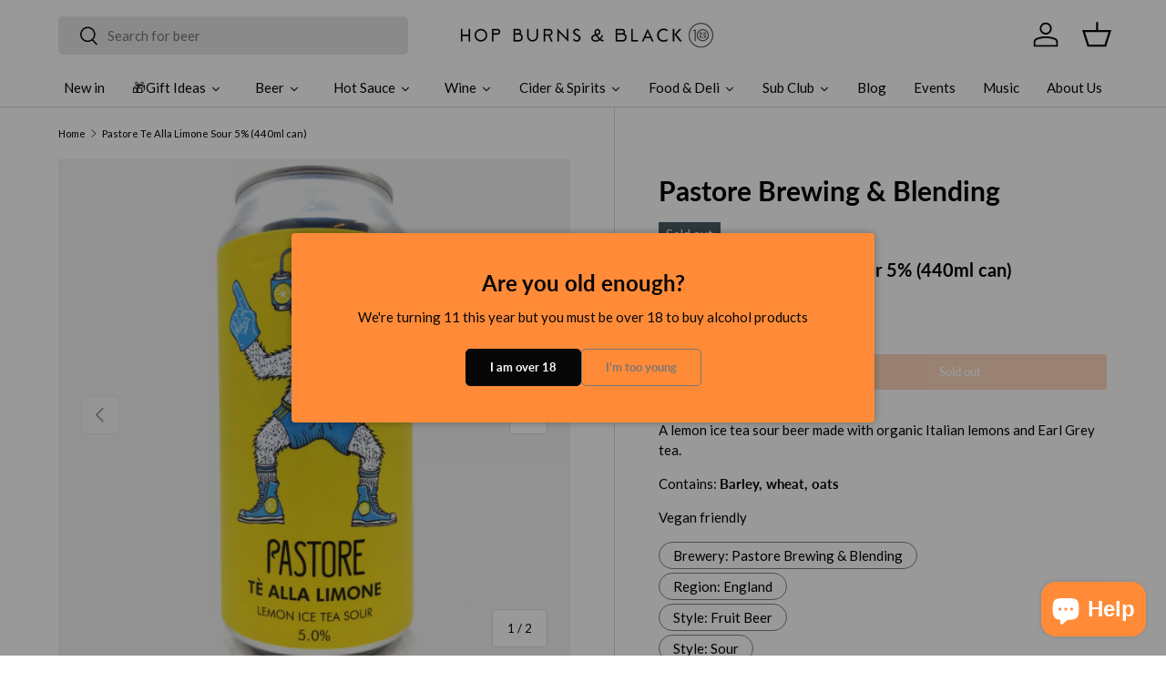

--- FILE ---
content_type: text/html; charset=utf-8
request_url: https://www.hopburnsblack.co.uk/products/pastore-te-alla-limone-sour-5-440ml-can
body_size: 52461
content:
<!doctype html>
<html class="no-js" lang="en" dir="ltr">
<head>
  <!-- Google Tag Manager -->
<script>(function(w,d,s,l,i){w[l]=w[l]||[];w[l].push({'gtm.start':
new Date().getTime(),event:'gtm.js'});var f=d.getElementsByTagName(s)[0],
j=d.createElement(s),dl=l!='dataLayer'?'&l='+l:'';j.async=true;j.src=
'https://www.googletagmanager.com/gtm.js?id='+i+dl;f.parentNode.insertBefore(j,f);
})(window,document,'script','dataLayer','GTM-PLW44FDL');</script>
<!-- End Google Tag Manager --><meta charset="utf-8">
<meta name="viewport" content="width=device-width,initial-scale=1">
<title>Pastore Te Alla Limone Sour 5% (440ml can) &ndash; Hop Burns &amp; Black</title><link rel="canonical" href="https://www.hopburnsblack.co.uk/products/pastore-te-alla-limone-sour-5-440ml-can"><link rel="icon" href="//www.hopburnsblack.co.uk/cdn/shop/files/HBB_logo-favicon.jpg?crop=center&height=48&v=1614312871&width=48" type="image/jpg">
  <link rel="apple-touch-icon" href="//www.hopburnsblack.co.uk/cdn/shop/files/HBB_logo-favicon.jpg?crop=center&height=180&v=1614312871&width=180"><meta name="description" content="A lemon ice tea sour beer made with organic Italian lemons and Earl Grey tea. Contains: Barley, wheat, oats Vegan friendly"><meta property="og:site_name" content="Hop Burns &amp; Black">
<meta property="og:url" content="https://www.hopburnsblack.co.uk/products/pastore-te-alla-limone-sour-5-440ml-can">
<meta property="og:title" content="Pastore Te Alla Limone Sour 5% (440ml can)">
<meta property="og:type" content="product">
<meta property="og:description" content="A lemon ice tea sour beer made with organic Italian lemons and Earl Grey tea. Contains: Barley, wheat, oats Vegan friendly"><meta property="og:image" content="http://www.hopburnsblack.co.uk/cdn/shop/files/store_carmera_2023512_95326_173.jpg?crop=center&height=1200&v=1683896484&width=1200">
  <meta property="og:image:secure_url" content="https://www.hopburnsblack.co.uk/cdn/shop/files/store_carmera_2023512_95326_173.jpg?crop=center&height=1200&v=1683896484&width=1200">
  <meta property="og:image:width" content="1944">
  <meta property="og:image:height" content="1944"><meta property="og:price:amount" content="7.25">
  <meta property="og:price:currency" content="GBP"><meta name="twitter:card" content="summary_large_image">
<meta name="twitter:title" content="Pastore Te Alla Limone Sour 5% (440ml can)">
<meta name="twitter:description" content="A lemon ice tea sour beer made with organic Italian lemons and Earl Grey tea. Contains: Barley, wheat, oats Vegan friendly">
<link rel="preload" href="//www.hopburnsblack.co.uk/cdn/shop/t/23/assets/main.css?v=3077965032441127911749772522" as="style"><style data-shopify>
@font-face {
  font-family: Lato;
  font-weight: 400;
  font-style: normal;
  font-display: swap;
  src: url("//www.hopburnsblack.co.uk/cdn/fonts/lato/lato_n4.c3b93d431f0091c8be23185e15c9d1fee1e971c5.woff2") format("woff2"),
       url("//www.hopburnsblack.co.uk/cdn/fonts/lato/lato_n4.d5c00c781efb195594fd2fd4ad04f7882949e327.woff") format("woff");
}
@font-face {
  font-family: Lato;
  font-weight: 700;
  font-style: normal;
  font-display: swap;
  src: url("//www.hopburnsblack.co.uk/cdn/fonts/lato/lato_n7.900f219bc7337bc57a7a2151983f0a4a4d9d5dcf.woff2") format("woff2"),
       url("//www.hopburnsblack.co.uk/cdn/fonts/lato/lato_n7.a55c60751adcc35be7c4f8a0313f9698598612ee.woff") format("woff");
}
@font-face {
  font-family: Lato;
  font-weight: 400;
  font-style: italic;
  font-display: swap;
  src: url("//www.hopburnsblack.co.uk/cdn/fonts/lato/lato_i4.09c847adc47c2fefc3368f2e241a3712168bc4b6.woff2") format("woff2"),
       url("//www.hopburnsblack.co.uk/cdn/fonts/lato/lato_i4.3c7d9eb6c1b0a2bf62d892c3ee4582b016d0f30c.woff") format("woff");
}
@font-face {
  font-family: Lato;
  font-weight: 700;
  font-style: italic;
  font-display: swap;
  src: url("//www.hopburnsblack.co.uk/cdn/fonts/lato/lato_i7.16ba75868b37083a879b8dd9f2be44e067dfbf92.woff2") format("woff2"),
       url("//www.hopburnsblack.co.uk/cdn/fonts/lato/lato_i7.4c07c2b3b7e64ab516aa2f2081d2bb0366b9dce8.woff") format("woff");
}
@font-face {
  font-family: Lato;
  font-weight: 700;
  font-style: normal;
  font-display: swap;
  src: url("//www.hopburnsblack.co.uk/cdn/fonts/lato/lato_n7.900f219bc7337bc57a7a2151983f0a4a4d9d5dcf.woff2") format("woff2"),
       url("//www.hopburnsblack.co.uk/cdn/fonts/lato/lato_n7.a55c60751adcc35be7c4f8a0313f9698598612ee.woff") format("woff");
}
@font-face {
  font-family: Lato;
  font-weight: 400;
  font-style: normal;
  font-display: swap;
  src: url("//www.hopburnsblack.co.uk/cdn/fonts/lato/lato_n4.c3b93d431f0091c8be23185e15c9d1fee1e971c5.woff2") format("woff2"),
       url("//www.hopburnsblack.co.uk/cdn/fonts/lato/lato_n4.d5c00c781efb195594fd2fd4ad04f7882949e327.woff") format("woff");
}
:root {
      --bg-color: 255 255 255 / 1.0;
      --bg-color-og: 255 255 255 / 1.0;
      --heading-color: 9 3 2;
      --text-color: 9 3 2;
      --text-color-og: 9 3 2;
      --scrollbar-color: 9 3 2;
      --link-color: 9 3 2;
      --link-color-og: 9 3 2;
      --star-color: 103 170 249;--swatch-border-color-default: 206 205 204;
        --swatch-border-color-active: 132 129 129;
        --swatch-card-size: 24px;
        --swatch-variant-picker-size: 64px;--color-scheme-1-bg: 242 242 242 / 1.0;
      --color-scheme-1-grad: linear-gradient(180deg, rgba(244, 244, 244, 1), rgba(244, 244, 244, 1) 100%);
      --color-scheme-1-heading: 9 3 2;
      --color-scheme-1-text: 9 3 2;
      --color-scheme-1-btn-bg: 255 139 56;
      --color-scheme-1-btn-text: 255 255 255;
      --color-scheme-1-btn-bg-hover: 255 165 101;--color-scheme-2-bg: 73 93 99 / 1.0;
      --color-scheme-2-grad: ;
      --color-scheme-2-heading: 255 255 255;
      --color-scheme-2-text: 255 255 255;
      --color-scheme-2-btn-bg: 255 255 255;
      --color-scheme-2-btn-text: 9 3 2;
      --color-scheme-2-btn-bg-hover: 226 225 225;--color-scheme-3-bg: 255 139 56 / 1.0;
      --color-scheme-3-grad: ;
      --color-scheme-3-heading: 9 3 2;
      --color-scheme-3-text: 9 3 2;
      --color-scheme-3-btn-bg: 9 3 2;
      --color-scheme-3-btn-text: 255 255 255;
      --color-scheme-3-btn-bg-hover: 54 48 47;

      --drawer-bg-color: 242 242 242 / 1.0;
      --drawer-text-color: 9 3 2;

      --panel-bg-color: 242 242 242 / 1.0;
      --panel-heading-color: 9 3 2;
      --panel-text-color: 9 3 2;

      --in-stock-text-color: 44 126 63;
      --low-stock-text-color: 210 134 26;
      --very-low-stock-text-color: 180 12 28;
      --no-stock-text-color: 119 119 119;
      --no-stock-backordered-text-color: 119 119 119;

      --error-bg-color: 252 237 238;
      --error-text-color: 180 12 28;
      --success-bg-color: 232 246 234;
      --success-text-color: 44 126 63;
      --info-bg-color: 228 237 250;
      --info-text-color: 26 102 210;

      --heading-font-family: Lato, sans-serif;
      --heading-font-style: normal;
      --heading-font-weight: 700;
      --heading-scale-start: 2;

      --navigation-font-family: Lato, sans-serif;
      --navigation-font-style: normal;
      --navigation-font-weight: 400;--heading-text-transform: none;
--subheading-text-transform: none;
      --body-font-family: Lato, sans-serif;
      --body-font-style: normal;
      --body-font-weight: 400;
      --body-font-size: 15;

      --section-gap: 32;
      --heading-gap: calc(8 * var(--space-unit));--heading-gap: calc(6 * var(--space-unit));--grid-column-gap: 20px;--btn-bg-color: 255 139 56;
      --btn-bg-hover-color: 255 165 101;
      --btn-text-color: 255 255 255;
      --btn-bg-color-og: 255 139 56;
      --btn-text-color-og: 255 255 255;
      --btn-alt-bg-color: 255 139 56;
      --btn-alt-bg-alpha: 1.0;
      --btn-alt-text-color: 255 255 255;
      --btn-border-width: 1px;
      --btn-padding-y: 12px;

      
      --btn-border-radius: 5px;
      

      --btn-lg-border-radius: 50%;
      --btn-icon-border-radius: 50%;
      --input-with-btn-inner-radius: var(--btn-border-radius);

      --input-bg-color: 255 255 255 / 1.0;
      --input-text-color: 9 3 2;
      --input-border-width: 1px;
      --input-border-radius: 4px;
      --textarea-border-radius: 4px;
      --input-border-radius: 5px;
      --input-bg-color-diff-3: #f7f7f7;
      --input-bg-color-diff-6: #f0f0f0;

      --modal-border-radius: 4px;
      --modal-overlay-color: 0 0 0;
      --modal-overlay-opacity: 0.4;
      --drawer-border-radius: 4px;
      --overlay-border-radius: 4px;--sold-out-label-bg-color: 73 93 99;
      --sold-out-label-text-color: 255 255 255;--new-label-bg-color: 255 139 56;
      --new-label-text-color: 255 255 255;--preorder-label-bg-color: 103 170 249;
      --preorder-label-text-color: 255 255 255;

      --page-width: 2010px;
      --gutter-sm: 20px;
      --gutter-md: 32px;
      --gutter-lg: 64px;

      --payment-terms-bg-color: #ffffff;

      --coll-card-bg-color: #f7f7f7;
      --coll-card-border-color: rgba(0,0,0,0);--card-bg-color: #f7f7f7;
      --card-text-color: 20 20 20;
      --card-border-color: #f7f7f7;--blend-bg-color: #f2f2f2;
        
          --aos-animate-duration: 0.6s;
        

        
          --aos-min-width: 600;
        
      

      --reading-width: 48em;
    }

    @media (max-width: 769px) {
      :root {
        --reading-width: 36em;
      }
    }
  </style><link rel="stylesheet" href="//www.hopburnsblack.co.uk/cdn/shop/t/23/assets/main.css?v=3077965032441127911749772522">
  <script src="//www.hopburnsblack.co.uk/cdn/shop/t/23/assets/main.js?v=15196979400931759961749772523" defer="defer"></script><link rel="preload" href="//www.hopburnsblack.co.uk/cdn/fonts/lato/lato_n4.c3b93d431f0091c8be23185e15c9d1fee1e971c5.woff2" as="font" type="font/woff2" crossorigin fetchpriority="high"><link rel="preload" href="//www.hopburnsblack.co.uk/cdn/fonts/lato/lato_n7.900f219bc7337bc57a7a2151983f0a4a4d9d5dcf.woff2" as="font" type="font/woff2" crossorigin fetchpriority="high"><script>window.performance && window.performance.mark && window.performance.mark('shopify.content_for_header.start');</script><meta name="google-site-verification" content="QwFqTPxIp_UjmV1lHLAyf2a_60QNoE_6RxQvrQvmMso">
<meta id="shopify-digital-wallet" name="shopify-digital-wallet" content="/10351939/digital_wallets/dialog">
<meta name="shopify-checkout-api-token" content="7eca449a6bce98d56e89fa5a1cf97fa3">
<link rel="alternate" type="application/json+oembed" href="https://www.hopburnsblack.co.uk/products/pastore-te-alla-limone-sour-5-440ml-can.oembed">
<script async="async" src="/checkouts/internal/preloads.js?locale=en-GB"></script>
<link rel="preconnect" href="https://shop.app" crossorigin="anonymous">
<script async="async" src="https://shop.app/checkouts/internal/preloads.js?locale=en-GB&shop_id=10351939" crossorigin="anonymous"></script>
<script id="apple-pay-shop-capabilities" type="application/json">{"shopId":10351939,"countryCode":"GB","currencyCode":"GBP","merchantCapabilities":["supports3DS"],"merchantId":"gid:\/\/shopify\/Shop\/10351939","merchantName":"Hop Burns \u0026 Black","requiredBillingContactFields":["postalAddress","email","phone"],"requiredShippingContactFields":["postalAddress","email","phone"],"shippingType":"shipping","supportedNetworks":["visa","maestro","masterCard","amex","discover","elo"],"total":{"type":"pending","label":"Hop Burns \u0026 Black","amount":"1.00"},"shopifyPaymentsEnabled":true,"supportsSubscriptions":true}</script>
<script id="shopify-features" type="application/json">{"accessToken":"7eca449a6bce98d56e89fa5a1cf97fa3","betas":["rich-media-storefront-analytics"],"domain":"www.hopburnsblack.co.uk","predictiveSearch":true,"shopId":10351939,"locale":"en"}</script>
<script>var Shopify = Shopify || {};
Shopify.shop = "hop-burns-black-2.myshopify.com";
Shopify.locale = "en";
Shopify.currency = {"active":"GBP","rate":"1.0"};
Shopify.country = "GB";
Shopify.theme = {"name":"Enterprise with Searchanise edits","id":183115383158,"schema_name":"Enterprise","schema_version":"1.4.2","theme_store_id":1657,"role":"main"};
Shopify.theme.handle = "null";
Shopify.theme.style = {"id":null,"handle":null};
Shopify.cdnHost = "www.hopburnsblack.co.uk/cdn";
Shopify.routes = Shopify.routes || {};
Shopify.routes.root = "/";</script>
<script type="module">!function(o){(o.Shopify=o.Shopify||{}).modules=!0}(window);</script>
<script>!function(o){function n(){var o=[];function n(){o.push(Array.prototype.slice.apply(arguments))}return n.q=o,n}var t=o.Shopify=o.Shopify||{};t.loadFeatures=n(),t.autoloadFeatures=n()}(window);</script>
<script>
  window.ShopifyPay = window.ShopifyPay || {};
  window.ShopifyPay.apiHost = "shop.app\/pay";
  window.ShopifyPay.redirectState = null;
</script>
<script id="shop-js-analytics" type="application/json">{"pageType":"product"}</script>
<script defer="defer" async type="module" src="//www.hopburnsblack.co.uk/cdn/shopifycloud/shop-js/modules/v2/client.init-shop-cart-sync_BT-GjEfc.en.esm.js"></script>
<script defer="defer" async type="module" src="//www.hopburnsblack.co.uk/cdn/shopifycloud/shop-js/modules/v2/chunk.common_D58fp_Oc.esm.js"></script>
<script defer="defer" async type="module" src="//www.hopburnsblack.co.uk/cdn/shopifycloud/shop-js/modules/v2/chunk.modal_xMitdFEc.esm.js"></script>
<script type="module">
  await import("//www.hopburnsblack.co.uk/cdn/shopifycloud/shop-js/modules/v2/client.init-shop-cart-sync_BT-GjEfc.en.esm.js");
await import("//www.hopburnsblack.co.uk/cdn/shopifycloud/shop-js/modules/v2/chunk.common_D58fp_Oc.esm.js");
await import("//www.hopburnsblack.co.uk/cdn/shopifycloud/shop-js/modules/v2/chunk.modal_xMitdFEc.esm.js");

  window.Shopify.SignInWithShop?.initShopCartSync?.({"fedCMEnabled":true,"windoidEnabled":true});

</script>
<script>
  window.Shopify = window.Shopify || {};
  if (!window.Shopify.featureAssets) window.Shopify.featureAssets = {};
  window.Shopify.featureAssets['shop-js'] = {"shop-cart-sync":["modules/v2/client.shop-cart-sync_DZOKe7Ll.en.esm.js","modules/v2/chunk.common_D58fp_Oc.esm.js","modules/v2/chunk.modal_xMitdFEc.esm.js"],"init-fed-cm":["modules/v2/client.init-fed-cm_B6oLuCjv.en.esm.js","modules/v2/chunk.common_D58fp_Oc.esm.js","modules/v2/chunk.modal_xMitdFEc.esm.js"],"shop-cash-offers":["modules/v2/client.shop-cash-offers_D2sdYoxE.en.esm.js","modules/v2/chunk.common_D58fp_Oc.esm.js","modules/v2/chunk.modal_xMitdFEc.esm.js"],"shop-login-button":["modules/v2/client.shop-login-button_QeVjl5Y3.en.esm.js","modules/v2/chunk.common_D58fp_Oc.esm.js","modules/v2/chunk.modal_xMitdFEc.esm.js"],"pay-button":["modules/v2/client.pay-button_DXTOsIq6.en.esm.js","modules/v2/chunk.common_D58fp_Oc.esm.js","modules/v2/chunk.modal_xMitdFEc.esm.js"],"shop-button":["modules/v2/client.shop-button_DQZHx9pm.en.esm.js","modules/v2/chunk.common_D58fp_Oc.esm.js","modules/v2/chunk.modal_xMitdFEc.esm.js"],"avatar":["modules/v2/client.avatar_BTnouDA3.en.esm.js"],"init-windoid":["modules/v2/client.init-windoid_CR1B-cfM.en.esm.js","modules/v2/chunk.common_D58fp_Oc.esm.js","modules/v2/chunk.modal_xMitdFEc.esm.js"],"init-shop-for-new-customer-accounts":["modules/v2/client.init-shop-for-new-customer-accounts_C_vY_xzh.en.esm.js","modules/v2/client.shop-login-button_QeVjl5Y3.en.esm.js","modules/v2/chunk.common_D58fp_Oc.esm.js","modules/v2/chunk.modal_xMitdFEc.esm.js"],"init-shop-email-lookup-coordinator":["modules/v2/client.init-shop-email-lookup-coordinator_BI7n9ZSv.en.esm.js","modules/v2/chunk.common_D58fp_Oc.esm.js","modules/v2/chunk.modal_xMitdFEc.esm.js"],"init-shop-cart-sync":["modules/v2/client.init-shop-cart-sync_BT-GjEfc.en.esm.js","modules/v2/chunk.common_D58fp_Oc.esm.js","modules/v2/chunk.modal_xMitdFEc.esm.js"],"shop-toast-manager":["modules/v2/client.shop-toast-manager_DiYdP3xc.en.esm.js","modules/v2/chunk.common_D58fp_Oc.esm.js","modules/v2/chunk.modal_xMitdFEc.esm.js"],"init-customer-accounts":["modules/v2/client.init-customer-accounts_D9ZNqS-Q.en.esm.js","modules/v2/client.shop-login-button_QeVjl5Y3.en.esm.js","modules/v2/chunk.common_D58fp_Oc.esm.js","modules/v2/chunk.modal_xMitdFEc.esm.js"],"init-customer-accounts-sign-up":["modules/v2/client.init-customer-accounts-sign-up_iGw4briv.en.esm.js","modules/v2/client.shop-login-button_QeVjl5Y3.en.esm.js","modules/v2/chunk.common_D58fp_Oc.esm.js","modules/v2/chunk.modal_xMitdFEc.esm.js"],"shop-follow-button":["modules/v2/client.shop-follow-button_CqMgW2wH.en.esm.js","modules/v2/chunk.common_D58fp_Oc.esm.js","modules/v2/chunk.modal_xMitdFEc.esm.js"],"checkout-modal":["modules/v2/client.checkout-modal_xHeaAweL.en.esm.js","modules/v2/chunk.common_D58fp_Oc.esm.js","modules/v2/chunk.modal_xMitdFEc.esm.js"],"shop-login":["modules/v2/client.shop-login_D91U-Q7h.en.esm.js","modules/v2/chunk.common_D58fp_Oc.esm.js","modules/v2/chunk.modal_xMitdFEc.esm.js"],"lead-capture":["modules/v2/client.lead-capture_BJmE1dJe.en.esm.js","modules/v2/chunk.common_D58fp_Oc.esm.js","modules/v2/chunk.modal_xMitdFEc.esm.js"],"payment-terms":["modules/v2/client.payment-terms_Ci9AEqFq.en.esm.js","modules/v2/chunk.common_D58fp_Oc.esm.js","modules/v2/chunk.modal_xMitdFEc.esm.js"]};
</script>
<script>(function() {
  var isLoaded = false;
  function asyncLoad() {
    if (isLoaded) return;
    isLoaded = true;
    var urls = ["https:\/\/chimpstatic.com\/mcjs-connected\/js\/users\/03ba1e1792a81b24ddc36f899\/6056b372af710f8b2aba28c2b.js?shop=hop-burns-black-2.myshopify.com","https:\/\/static.rechargecdn.com\/assets\/js\/widget.min.js?shop=hop-burns-black-2.myshopify.com","https:\/\/cdn.hextom.com\/js\/freeshippingbar.js?shop=hop-burns-black-2.myshopify.com","https:\/\/cdn.hextom.com\/js\/quickannouncementbar.js?shop=hop-burns-black-2.myshopify.com","https:\/\/searchanise-ef84.kxcdn.com\/widgets\/shopify\/init.js?a=7E9V0p5I1X\u0026shop=hop-burns-black-2.myshopify.com"];
    for (var i = 0; i < urls.length; i++) {
      var s = document.createElement('script');
      s.type = 'text/javascript';
      s.async = true;
      s.src = urls[i];
      var x = document.getElementsByTagName('script')[0];
      x.parentNode.insertBefore(s, x);
    }
  };
  if(window.attachEvent) {
    window.attachEvent('onload', asyncLoad);
  } else {
    window.addEventListener('load', asyncLoad, false);
  }
})();</script>
<script id="__st">var __st={"a":10351939,"offset":0,"reqid":"5e20f909-d9df-4a88-a9ee-6f2e7628abf0-1769117147","pageurl":"www.hopburnsblack.co.uk\/products\/pastore-te-alla-limone-sour-5-440ml-can","u":"5e96ec883ce2","p":"product","rtyp":"product","rid":7163511668798};</script>
<script>window.ShopifyPaypalV4VisibilityTracking = true;</script>
<script id="captcha-bootstrap">!function(){'use strict';const t='contact',e='account',n='new_comment',o=[[t,t],['blogs',n],['comments',n],[t,'customer']],c=[[e,'customer_login'],[e,'guest_login'],[e,'recover_customer_password'],[e,'create_customer']],r=t=>t.map((([t,e])=>`form[action*='/${t}']:not([data-nocaptcha='true']) input[name='form_type'][value='${e}']`)).join(','),a=t=>()=>t?[...document.querySelectorAll(t)].map((t=>t.form)):[];function s(){const t=[...o],e=r(t);return a(e)}const i='password',u='form_key',d=['recaptcha-v3-token','g-recaptcha-response','h-captcha-response',i],f=()=>{try{return window.sessionStorage}catch{return}},m='__shopify_v',_=t=>t.elements[u];function p(t,e,n=!1){try{const o=window.sessionStorage,c=JSON.parse(o.getItem(e)),{data:r}=function(t){const{data:e,action:n}=t;return t[m]||n?{data:e,action:n}:{data:t,action:n}}(c);for(const[e,n]of Object.entries(r))t.elements[e]&&(t.elements[e].value=n);n&&o.removeItem(e)}catch(o){console.error('form repopulation failed',{error:o})}}const l='form_type',E='cptcha';function T(t){t.dataset[E]=!0}const w=window,h=w.document,L='Shopify',v='ce_forms',y='captcha';let A=!1;((t,e)=>{const n=(g='f06e6c50-85a8-45c8-87d0-21a2b65856fe',I='https://cdn.shopify.com/shopifycloud/storefront-forms-hcaptcha/ce_storefront_forms_captcha_hcaptcha.v1.5.2.iife.js',D={infoText:'Protected by hCaptcha',privacyText:'Privacy',termsText:'Terms'},(t,e,n)=>{const o=w[L][v],c=o.bindForm;if(c)return c(t,g,e,D).then(n);var r;o.q.push([[t,g,e,D],n]),r=I,A||(h.body.append(Object.assign(h.createElement('script'),{id:'captcha-provider',async:!0,src:r})),A=!0)});var g,I,D;w[L]=w[L]||{},w[L][v]=w[L][v]||{},w[L][v].q=[],w[L][y]=w[L][y]||{},w[L][y].protect=function(t,e){n(t,void 0,e),T(t)},Object.freeze(w[L][y]),function(t,e,n,w,h,L){const[v,y,A,g]=function(t,e,n){const i=e?o:[],u=t?c:[],d=[...i,...u],f=r(d),m=r(i),_=r(d.filter((([t,e])=>n.includes(e))));return[a(f),a(m),a(_),s()]}(w,h,L),I=t=>{const e=t.target;return e instanceof HTMLFormElement?e:e&&e.form},D=t=>v().includes(t);t.addEventListener('submit',(t=>{const e=I(t);if(!e)return;const n=D(e)&&!e.dataset.hcaptchaBound&&!e.dataset.recaptchaBound,o=_(e),c=g().includes(e)&&(!o||!o.value);(n||c)&&t.preventDefault(),c&&!n&&(function(t){try{if(!f())return;!function(t){const e=f();if(!e)return;const n=_(t);if(!n)return;const o=n.value;o&&e.removeItem(o)}(t);const e=Array.from(Array(32),(()=>Math.random().toString(36)[2])).join('');!function(t,e){_(t)||t.append(Object.assign(document.createElement('input'),{type:'hidden',name:u})),t.elements[u].value=e}(t,e),function(t,e){const n=f();if(!n)return;const o=[...t.querySelectorAll(`input[type='${i}']`)].map((({name:t})=>t)),c=[...d,...o],r={};for(const[a,s]of new FormData(t).entries())c.includes(a)||(r[a]=s);n.setItem(e,JSON.stringify({[m]:1,action:t.action,data:r}))}(t,e)}catch(e){console.error('failed to persist form',e)}}(e),e.submit())}));const S=(t,e)=>{t&&!t.dataset[E]&&(n(t,e.some((e=>e===t))),T(t))};for(const o of['focusin','change'])t.addEventListener(o,(t=>{const e=I(t);D(e)&&S(e,y())}));const B=e.get('form_key'),M=e.get(l),P=B&&M;t.addEventListener('DOMContentLoaded',(()=>{const t=y();if(P)for(const e of t)e.elements[l].value===M&&p(e,B);[...new Set([...A(),...v().filter((t=>'true'===t.dataset.shopifyCaptcha))])].forEach((e=>S(e,t)))}))}(h,new URLSearchParams(w.location.search),n,t,e,['guest_login'])})(!0,!0)}();</script>
<script integrity="sha256-4kQ18oKyAcykRKYeNunJcIwy7WH5gtpwJnB7kiuLZ1E=" data-source-attribution="shopify.loadfeatures" defer="defer" src="//www.hopburnsblack.co.uk/cdn/shopifycloud/storefront/assets/storefront/load_feature-a0a9edcb.js" crossorigin="anonymous"></script>
<script crossorigin="anonymous" defer="defer" src="//www.hopburnsblack.co.uk/cdn/shopifycloud/storefront/assets/shopify_pay/storefront-65b4c6d7.js?v=20250812"></script>
<script data-source-attribution="shopify.dynamic_checkout.dynamic.init">var Shopify=Shopify||{};Shopify.PaymentButton=Shopify.PaymentButton||{isStorefrontPortableWallets:!0,init:function(){window.Shopify.PaymentButton.init=function(){};var t=document.createElement("script");t.src="https://www.hopburnsblack.co.uk/cdn/shopifycloud/portable-wallets/latest/portable-wallets.en.js",t.type="module",document.head.appendChild(t)}};
</script>
<script data-source-attribution="shopify.dynamic_checkout.buyer_consent">
  function portableWalletsHideBuyerConsent(e){var t=document.getElementById("shopify-buyer-consent"),n=document.getElementById("shopify-subscription-policy-button");t&&n&&(t.classList.add("hidden"),t.setAttribute("aria-hidden","true"),n.removeEventListener("click",e))}function portableWalletsShowBuyerConsent(e){var t=document.getElementById("shopify-buyer-consent"),n=document.getElementById("shopify-subscription-policy-button");t&&n&&(t.classList.remove("hidden"),t.removeAttribute("aria-hidden"),n.addEventListener("click",e))}window.Shopify?.PaymentButton&&(window.Shopify.PaymentButton.hideBuyerConsent=portableWalletsHideBuyerConsent,window.Shopify.PaymentButton.showBuyerConsent=portableWalletsShowBuyerConsent);
</script>
<script>
  function portableWalletsCleanup(e){e&&e.src&&console.error("Failed to load portable wallets script "+e.src);var t=document.querySelectorAll("shopify-accelerated-checkout .shopify-payment-button__skeleton, shopify-accelerated-checkout-cart .wallet-cart-button__skeleton"),e=document.getElementById("shopify-buyer-consent");for(let e=0;e<t.length;e++)t[e].remove();e&&e.remove()}function portableWalletsNotLoadedAsModule(e){e instanceof ErrorEvent&&"string"==typeof e.message&&e.message.includes("import.meta")&&"string"==typeof e.filename&&e.filename.includes("portable-wallets")&&(window.removeEventListener("error",portableWalletsNotLoadedAsModule),window.Shopify.PaymentButton.failedToLoad=e,"loading"===document.readyState?document.addEventListener("DOMContentLoaded",window.Shopify.PaymentButton.init):window.Shopify.PaymentButton.init())}window.addEventListener("error",portableWalletsNotLoadedAsModule);
</script>

<script type="module" src="https://www.hopburnsblack.co.uk/cdn/shopifycloud/portable-wallets/latest/portable-wallets.en.js" onError="portableWalletsCleanup(this)" crossorigin="anonymous"></script>
<script nomodule>
  document.addEventListener("DOMContentLoaded", portableWalletsCleanup);
</script>

<script id='scb4127' type='text/javascript' async='' src='https://www.hopburnsblack.co.uk/cdn/shopifycloud/privacy-banner/storefront-banner.js'></script><link id="shopify-accelerated-checkout-styles" rel="stylesheet" media="screen" href="https://www.hopburnsblack.co.uk/cdn/shopifycloud/portable-wallets/latest/accelerated-checkout-backwards-compat.css" crossorigin="anonymous">
<style id="shopify-accelerated-checkout-cart">
        #shopify-buyer-consent {
  margin-top: 1em;
  display: inline-block;
  width: 100%;
}

#shopify-buyer-consent.hidden {
  display: none;
}

#shopify-subscription-policy-button {
  background: none;
  border: none;
  padding: 0;
  text-decoration: underline;
  font-size: inherit;
  cursor: pointer;
}

#shopify-subscription-policy-button::before {
  box-shadow: none;
}

      </style>
<script id="sections-script" data-sections="header,footer" defer="defer" src="//www.hopburnsblack.co.uk/cdn/shop/t/23/compiled_assets/scripts.js?v=29434"></script>
<script>window.performance && window.performance.mark && window.performance.mark('shopify.content_for_header.end');</script>

    <script src="//www.hopburnsblack.co.uk/cdn/shop/t/23/assets/animate-on-scroll.js?v=15249566486942820451749772483" defer="defer"></script>
    <link rel="stylesheet" href="//www.hopburnsblack.co.uk/cdn/shop/t/23/assets/animate-on-scroll.css?v=116194678796051782541749772483">
  

  <script>document.documentElement.className = document.documentElement.className.replace('no-js', 'js');</script><!-- CC Custom Head Start --><!-- CC Custom Head End --><!-- BEGIN app block: shopify://apps/marsello-loyalty-email-sms/blocks/widget/2f8afca8-ebe2-41cc-a30f-c0ab7d4ac8be --><script>
  (function () {
    var w = window;
    var d = document;
    var l = function () {
      var data = btoa(
        JSON.stringify({
          Provider: 0,
          SiteIdentifier: 'hop-burns-black-2.myshopify.com',
          CustomerIdentifier: '',
          Timestamp: 'fe5b2b6718321a362317d578abbe882553707a40fbb23c695e58e67048e6aea4',
        })
      );
      w.marselloSettings = { token: data };
      var listener = function (event) {
        if (event.data == 'signup') {
          window.location.href = '/account/register';
        } else if (event.data == 'signin') {
          window.location.href = '/account/login';
        } else if (event.data == 'logout') {
          window.location.href = '/account/logout';
        }
      };
      window.addEventListener('message', listener, false);
      var s = d.createElement('script');
      s.type = 'text/javascript';
      s.async = true;
      s.src = 'https://pos.marsello.app/widget/hop-burns-black-2.myshopify.com';
      //s.src = 'https://localhost:44464/widget/hop-burns-black-2.myshopify.com';
      var x = d.getElementsByTagName('head')[0].childNodes[0];
      x.parentNode.insertBefore(s, x);
    };
    if (document.readyState === 'complete') {
      l();
    } else if (w.attachEvent) {
      w.attachEvent('onload', l);
    } else {
      w.addEventListener('load', l, false);
    }
  })();
</script>



<!-- END app block --><!-- BEGIN app block: shopify://apps/zapiet-pickup-delivery/blocks/app-embed/5599aff0-8af1-473a-a372-ecd72a32b4d5 -->









    <style>#storePickupApp {
}</style>




<script type="text/javascript">
    var zapietTranslations = {};

    window.ZapietMethods = {"delivery":{"active":true,"enabled":true,"name":"Delivery","sort":0,"status":{"condition":"price","operator":"morethan","value":4000,"enabled":true,"product_conditions":{"enabled":false,"value":"Pickup Only,Shipping Only","enable":false,"property":"tags","hide_button":false}},"button":{"type":"default","default":null,"hover":"","active":null}},"shipping":{"active":false,"enabled":true,"name":"Shipping","sort":1,"status":{"condition":"price","operator":"morethan","value":0,"enabled":true,"product_conditions":{"enabled":true,"value":"Cafe","enable":false,"property":"type","hide_button":false}},"button":{"type":"default","default":null,"hover":"","active":null}},"pickup":{"active":false,"enabled":true,"name":"Pickup","sort":2,"status":{"condition":"price","operator":"morethan","value":0,"enabled":true,"product_conditions":{"enabled":false,"value":"Delivery Only,Shipping Only","enable":false,"property":"tags","hide_button":false}},"button":{"type":"default","default":null,"hover":"","active":null}}}
    window.ZapietEvent = {
        listen: function(eventKey, callback) {
            if (!this.listeners) {
                this.listeners = [];
            }
            this.listeners.push({
                eventKey: eventKey,
                callback: callback
            });
        },
    };

    

    
        
        var language_settings = {"enable_app":true,"enable_geo_search_for_pickups":false,"pickup_region_filter_enabled":false,"pickup_region_filter_field":null,"currency":"GBP","weight_format":"kg","pickup.enable_map":false,"delivery_validation_method":"partial_postcode_matching","base_country_name":"United Kingdom","base_country_code":"GB","method_display_style":"default","default_method_display_style":"classic","date_format":"l, F j, Y","time_format":"h:i A","week_day_start":"Sun","pickup_address_format":"<span class=\"name\"><strong>{{company_name}}</strong></span><span class=\"address\">{{address_line_1}}<br>{{city}}, {{postal_code}}</span><span class=\"distance\">{{distance}}</span>{{more_information}}","rates_enabled":true,"payment_customization_enabled":false,"distance_format":"km","enable_delivery_address_autocompletion":false,"enable_delivery_current_location":false,"enable_pickup_address_autocompletion":false,"pickup_date_picker_enabled":true,"pickup_time_picker_enabled":true,"delivery_note_enabled":true,"delivery_note_required":false,"delivery_date_picker_enabled":true,"delivery_time_picker_enabled":false,"shipping.date_picker_enabled":false,"delivery_validate_cart":false,"pickup_validate_cart":false,"gmak":"","enable_checkout_locale":true,"enable_checkout_url":true,"disable_widget_for_digital_items":true,"disable_widget_for_product_handles":"gift-card","colors":{"widget_active_background_color":null,"widget_active_border_color":null,"widget_active_icon_color":null,"widget_active_text_color":null,"widget_inactive_background_color":null,"widget_inactive_border_color":null,"widget_inactive_icon_color":null,"widget_inactive_text_color":null},"delivery_validator":{"enabled":false,"show_on_page_load":true,"sticky":false},"checkout":{"delivery":{"discount_code":null,"prepopulate_shipping_address":true,"preselect_first_available_time":true},"pickup":{"discount_code":null,"prepopulate_shipping_address":true,"customer_phone_required":false,"preselect_first_location":true,"preselect_first_available_time":true},"shipping":{"discount_code":""}},"day_name_attribute_enabled":false,"methods":{"delivery":{"active":true,"enabled":true,"name":"Delivery","sort":0,"status":{"condition":"price","operator":"morethan","value":4000,"enabled":true,"product_conditions":{"enabled":false,"value":"Pickup Only,Shipping Only","enable":false,"property":"tags","hide_button":false}},"button":{"type":"default","default":null,"hover":"","active":null}},"shipping":{"active":false,"enabled":true,"name":"Shipping","sort":1,"status":{"condition":"price","operator":"morethan","value":0,"enabled":true,"product_conditions":{"enabled":true,"value":"Cafe","enable":false,"property":"type","hide_button":false}},"button":{"type":"default","default":null,"hover":"","active":null}},"pickup":{"active":false,"enabled":true,"name":"Pickup","sort":2,"status":{"condition":"price","operator":"morethan","value":0,"enabled":true,"product_conditions":{"enabled":false,"value":"Delivery Only,Shipping Only","enable":false,"property":"tags","hide_button":false}},"button":{"type":"default","default":null,"hover":"","active":null}}},"translations":{"methods":{"shipping":"Shipping","pickup":"Pickups","delivery":"Delivery"},"calendar":{"january":"January","february":"February","march":"March","april":"April","may":"May","june":"June","july":"July","august":"August","september":"September","october":"October","november":"November","december":"December","sunday":"Sun","monday":"Mon","tuesday":"Tue","wednesday":"Wed","thursday":"Thu","friday":"Fri","saturday":"Sat","today":"","close":"","labelMonthNext":"Next month","labelMonthPrev":"Previous month","labelMonthSelect":"Select a month","labelYearSelect":"Select a year","and":"and","between":"between"},"pickup":{"checkout_button":"Checkout","location_label":"Choose a location.","could_not_find_location":"Sorry, we could not find your location.","datepicker_label":"Choose a date and time.","datepicker_placeholder":"Pick a date","date_time_output":"{{DATE}} at {{TIME}}","location_placeholder":"Enter your postal code ...","filter_by_region_placeholder":"Filter by state/province","heading":"Pick up at shop","note":"","max_order_total":"Maximum order value for pickup is £0.00","max_order_weight":"Maximum order weight for pickup is {{ weight }}","min_order_total":"Minimum order value for pickup is £0.00","min_order_weight":"Minimum order weight for pickup is {{ weight }}","more_information":"More information","no_date_time_selected":"Please select a date","no_locations_found":"Sorry, pickup is not available for your selected items.","no_locations_region":"Sorry, pickup is not available in your region.","cart_eligibility_error":"Sorry, pickup is not available for your selected items.","method_not_available":"Not available","opening_hours":"Opening hours","locations_found":"Please select a pickup location:","preselect_first_available_time":"Select a time","dates_not_available":"Sorry, your selected items are not currently available for pickup.","location_error":"Please select a pickup location.","checkout_error":"Please select a date for pickup."},"delivery":{"checkout_button":"Checkout","could_not_find_location":"Sorry, we could not find your location.","datepicker_label":"Choose a date and time.","datepicker_placeholder":"Choose a date - S LONDON: Wednesdays THANET: Thursdays/Saturdays","date_time_output":"{{DATE}} between {{SLOT_START_TIME}} and {{SLOT_END_TIME}}","delivery_note_label":"Please enter delivery instructions or gift note (optional)","delivery_validator_button_label":"Go","delivery_validator_eligible_button_label":"Continue shopping","delivery_validator_eligible_button_link":"#","delivery_validator_eligible_content":"To start shopping just click the button below","delivery_validator_eligible_heading":"Great, we deliver to your area!","delivery_validator_error_button_label":"Continue shopping","delivery_validator_error_button_link":"#","delivery_validator_error_content":"Sorry, it looks like we have encountered an unexpected error. Please try again.","delivery_validator_error_heading":"An error occured","delivery_validator_not_eligible_button_label":"Continue shopping","delivery_validator_not_eligible_button_link":"#","delivery_validator_not_eligible_content":"You are more then welcome to continue browsing our store","delivery_validator_not_eligible_heading":"Sorry, we do not deliver to your area","delivery_validator_placeholder":"Enter your postal code ...","delivery_validator_prelude":"Do we deliver?","available":"Great! You are eligible for delivery. SOUTH LONDON: Wednesdays THANET: Thursdays/Saturdays","heading":"Local Delivery (over £40)","note":"Enter your postal code to check if you are eligible for local South London or Thanet delivery:","max_order_total":"Maximum order value for delivery is £40.00","max_order_weight":"Maximum order weight for delivery is {{ weight }}","min_order_total":"Minimum order value for free local delivery is £40.00. Try courier shipping instead","min_order_weight":"Minimum order weight for delivery is {{ weight }}","delivery_note_error":"Please enter delivery instructions","no_date_time_selected":"Please select a date & time for delivery.","cart_eligibility_error":"Sorry, delivery is not available for your selected items.","method_not_available":"Not available","delivery_note_label_required":"Please enter delivery instructions (required)","location_placeholder":"Enter your postal code ...","preselect_first_available_time":"Select a time","not_available":"Free local delivery (South London & Thanet) is not available in your area. Select courier shipping instead","dates_not_available":"Sorry, your selected items are not currently available for delivery.","checkout_error":"Please enter a valid zipcode and select your preferred date and time for delivery."},"shipping":{"checkout_button":"Checkout","datepicker_placeholder":"Choose a date.","heading":"Courier/Same Day Shipping","note":"Please click the checkout button to continue.","max_order_total":"Maximum order value for shipping is £0.00","max_order_weight":"Maximum order weight for shipping is {{ weight }}","min_order_total":"Minimum order value for shipping is £0.00","min_order_weight":"Minimum order weight for shipping is {{ weight }}","cart_eligibility_error":"Sorry, shipping is not available for your selected items.","method_not_available":"Not available","checkout_error":"Please choose a date for shipping."},"widget":{"zapiet_id_error":"There was a problem adding the Zapiet ID to your cart","attributes_error":"There was a problem adding the attributes to your cart","no_delivery_options_available":"No delivery options are available for your products","no_checkout_method_error":"Please select a delivery option","sms_consent":"I would like to receive SMS notifications about my order updates.","daily_limits_modal_title":"Some items in your cart are unavailable for the selected date.","daily_limits_modal_description":"Select a different date or adjust your cart.","daily_limits_modal_close_button":"Review products","daily_limits_modal_change_date_button":"Change date","daily_limits_modal_out_of_stock_label":"Out of stock","daily_limits_modal_only_left_label":"Only {{ quantity }} left"},"order_status":{"pickup_details_heading":"Pickup details","pickup_details_text":"Your order will be ready for collection at our {{ Pickup-Location-Company }} location{% if Pickup-Date %} on {{ Pickup-Date | date: \"%A, %d %B\" }}{% if Pickup-Time %} at {{ Pickup-Time }}{% endif %}{% endif %}","delivery_details_heading":"Delivery details","delivery_details_text":"Your order will be delivered locally by our team{% if Delivery-Date %} on the {{ Delivery-Date | date: \"%A, %d %B\" }}{% if Delivery-Time %} between {{ Delivery-Time }}{% endif %}{% endif %}","shipping_details_heading":"Shipping details","shipping_details_text":"Your order will arrive soon{% if Shipping-Date %} on the {{ Shipping-Date | date: \"%A, %d %B\" }}{% endif %}"},"product_widget":{"title":"Delivery and pickup options:","pickup_at":"Pickup at {{ location }}","ready_for_collection":"Ready for collection from","on":"on","view_all_stores":"View all stores","pickup_not_available_item":"Pickup not available for this item","delivery_not_available_location":"Delivery not available for {{ postal_code }}","delivered_by":"Delivered by {{ date }}","delivered_today":"Delivered today","change":"Change","tomorrow":"tomorrow","today":"today","delivery_to":"Delivery to {{ postal_code }}","showing_options_for":"Showing options for {{ postal_code }}","modal_heading":"Select a store for pickup","modal_subheading":"Showing stores near {{ postal_code }}","show_opening_hours":"Show opening hours","hide_opening_hours":"Hide opening hours","closed":"Closed","input_placeholder":"Enter your postal code","input_button":"Check","input_error":"Add a postal code to check available delivery and pickup options.","pickup_available":"Pickup available","not_available":"Not available","select":"Select","selected":"Selected","find_a_store":"Find a store"},"shipping_language_code":"en","delivery_language_code":"en-AU","pickup_language_code":"en-CA"},"default_language":"en","region":"us-2","api_region":"api-us","enable_zapiet_id_all_items":false,"widget_restore_state_on_load":false,"draft_orders_enabled":false,"preselect_checkout_method":true,"widget_show_could_not_locate_div_error":true,"checkout_extension_enabled":false,"show_pickup_consent_checkbox":false,"show_delivery_consent_checkbox":false,"subscription_paused":false,"pickup_note_enabled":false,"pickup_note_required":false,"shipping_note_enabled":false,"shipping_note_required":false};
        zapietTranslations["en"] = language_settings.translations;
    

    function initializeZapietApp() {
        var products = [];

        

        window.ZapietCachedSettings = {
            cached_config: {"enable_app":true,"enable_geo_search_for_pickups":false,"pickup_region_filter_enabled":false,"pickup_region_filter_field":null,"currency":"GBP","weight_format":"kg","pickup.enable_map":false,"delivery_validation_method":"partial_postcode_matching","base_country_name":"United Kingdom","base_country_code":"GB","method_display_style":"default","default_method_display_style":"classic","date_format":"l, F j, Y","time_format":"h:i A","week_day_start":"Sun","pickup_address_format":"<span class=\"name\"><strong>{{company_name}}</strong></span><span class=\"address\">{{address_line_1}}<br>{{city}}, {{postal_code}}</span><span class=\"distance\">{{distance}}</span>{{more_information}}","rates_enabled":true,"payment_customization_enabled":false,"distance_format":"km","enable_delivery_address_autocompletion":false,"enable_delivery_current_location":false,"enable_pickup_address_autocompletion":false,"pickup_date_picker_enabled":true,"pickup_time_picker_enabled":true,"delivery_note_enabled":true,"delivery_note_required":false,"delivery_date_picker_enabled":true,"delivery_time_picker_enabled":false,"shipping.date_picker_enabled":false,"delivery_validate_cart":false,"pickup_validate_cart":false,"gmak":"","enable_checkout_locale":true,"enable_checkout_url":true,"disable_widget_for_digital_items":true,"disable_widget_for_product_handles":"gift-card","colors":{"widget_active_background_color":null,"widget_active_border_color":null,"widget_active_icon_color":null,"widget_active_text_color":null,"widget_inactive_background_color":null,"widget_inactive_border_color":null,"widget_inactive_icon_color":null,"widget_inactive_text_color":null},"delivery_validator":{"enabled":false,"show_on_page_load":true,"sticky":false},"checkout":{"delivery":{"discount_code":null,"prepopulate_shipping_address":true,"preselect_first_available_time":true},"pickup":{"discount_code":null,"prepopulate_shipping_address":true,"customer_phone_required":false,"preselect_first_location":true,"preselect_first_available_time":true},"shipping":{"discount_code":""}},"day_name_attribute_enabled":false,"methods":{"delivery":{"active":true,"enabled":true,"name":"Delivery","sort":0,"status":{"condition":"price","operator":"morethan","value":4000,"enabled":true,"product_conditions":{"enabled":false,"value":"Pickup Only,Shipping Only","enable":false,"property":"tags","hide_button":false}},"button":{"type":"default","default":null,"hover":"","active":null}},"shipping":{"active":false,"enabled":true,"name":"Shipping","sort":1,"status":{"condition":"price","operator":"morethan","value":0,"enabled":true,"product_conditions":{"enabled":true,"value":"Cafe","enable":false,"property":"type","hide_button":false}},"button":{"type":"default","default":null,"hover":"","active":null}},"pickup":{"active":false,"enabled":true,"name":"Pickup","sort":2,"status":{"condition":"price","operator":"morethan","value":0,"enabled":true,"product_conditions":{"enabled":false,"value":"Delivery Only,Shipping Only","enable":false,"property":"tags","hide_button":false}},"button":{"type":"default","default":null,"hover":"","active":null}}},"translations":{"methods":{"shipping":"Shipping","pickup":"Pickups","delivery":"Delivery"},"calendar":{"january":"January","february":"February","march":"March","april":"April","may":"May","june":"June","july":"July","august":"August","september":"September","october":"October","november":"November","december":"December","sunday":"Sun","monday":"Mon","tuesday":"Tue","wednesday":"Wed","thursday":"Thu","friday":"Fri","saturday":"Sat","today":"","close":"","labelMonthNext":"Next month","labelMonthPrev":"Previous month","labelMonthSelect":"Select a month","labelYearSelect":"Select a year","and":"and","between":"between"},"pickup":{"checkout_button":"Checkout","location_label":"Choose a location.","could_not_find_location":"Sorry, we could not find your location.","datepicker_label":"Choose a date and time.","datepicker_placeholder":"Pick a date","date_time_output":"{{DATE}} at {{TIME}}","location_placeholder":"Enter your postal code ...","filter_by_region_placeholder":"Filter by state/province","heading":"Pick up at shop","note":"","max_order_total":"Maximum order value for pickup is £0.00","max_order_weight":"Maximum order weight for pickup is {{ weight }}","min_order_total":"Minimum order value for pickup is £0.00","min_order_weight":"Minimum order weight for pickup is {{ weight }}","more_information":"More information","no_date_time_selected":"Please select a date","no_locations_found":"Sorry, pickup is not available for your selected items.","no_locations_region":"Sorry, pickup is not available in your region.","cart_eligibility_error":"Sorry, pickup is not available for your selected items.","method_not_available":"Not available","opening_hours":"Opening hours","locations_found":"Please select a pickup location:","preselect_first_available_time":"Select a time","dates_not_available":"Sorry, your selected items are not currently available for pickup.","location_error":"Please select a pickup location.","checkout_error":"Please select a date for pickup."},"delivery":{"checkout_button":"Checkout","could_not_find_location":"Sorry, we could not find your location.","datepicker_label":"Choose a date and time.","datepicker_placeholder":"Choose a date - S LONDON: Wednesdays THANET: Thursdays/Saturdays","date_time_output":"{{DATE}} between {{SLOT_START_TIME}} and {{SLOT_END_TIME}}","delivery_note_label":"Please enter delivery instructions or gift note (optional)","delivery_validator_button_label":"Go","delivery_validator_eligible_button_label":"Continue shopping","delivery_validator_eligible_button_link":"#","delivery_validator_eligible_content":"To start shopping just click the button below","delivery_validator_eligible_heading":"Great, we deliver to your area!","delivery_validator_error_button_label":"Continue shopping","delivery_validator_error_button_link":"#","delivery_validator_error_content":"Sorry, it looks like we have encountered an unexpected error. Please try again.","delivery_validator_error_heading":"An error occured","delivery_validator_not_eligible_button_label":"Continue shopping","delivery_validator_not_eligible_button_link":"#","delivery_validator_not_eligible_content":"You are more then welcome to continue browsing our store","delivery_validator_not_eligible_heading":"Sorry, we do not deliver to your area","delivery_validator_placeholder":"Enter your postal code ...","delivery_validator_prelude":"Do we deliver?","available":"Great! You are eligible for delivery. SOUTH LONDON: Wednesdays THANET: Thursdays/Saturdays","heading":"Local Delivery (over £40)","note":"Enter your postal code to check if you are eligible for local South London or Thanet delivery:","max_order_total":"Maximum order value for delivery is £40.00","max_order_weight":"Maximum order weight for delivery is {{ weight }}","min_order_total":"Minimum order value for free local delivery is £40.00. Try courier shipping instead","min_order_weight":"Minimum order weight for delivery is {{ weight }}","delivery_note_error":"Please enter delivery instructions","no_date_time_selected":"Please select a date & time for delivery.","cart_eligibility_error":"Sorry, delivery is not available for your selected items.","method_not_available":"Not available","delivery_note_label_required":"Please enter delivery instructions (required)","location_placeholder":"Enter your postal code ...","preselect_first_available_time":"Select a time","not_available":"Free local delivery (South London & Thanet) is not available in your area. Select courier shipping instead","dates_not_available":"Sorry, your selected items are not currently available for delivery.","checkout_error":"Please enter a valid zipcode and select your preferred date and time for delivery."},"shipping":{"checkout_button":"Checkout","datepicker_placeholder":"Choose a date.","heading":"Courier/Same Day Shipping","note":"Please click the checkout button to continue.","max_order_total":"Maximum order value for shipping is £0.00","max_order_weight":"Maximum order weight for shipping is {{ weight }}","min_order_total":"Minimum order value for shipping is £0.00","min_order_weight":"Minimum order weight for shipping is {{ weight }}","cart_eligibility_error":"Sorry, shipping is not available for your selected items.","method_not_available":"Not available","checkout_error":"Please choose a date for shipping."},"widget":{"zapiet_id_error":"There was a problem adding the Zapiet ID to your cart","attributes_error":"There was a problem adding the attributes to your cart","no_delivery_options_available":"No delivery options are available for your products","no_checkout_method_error":"Please select a delivery option","sms_consent":"I would like to receive SMS notifications about my order updates.","daily_limits_modal_title":"Some items in your cart are unavailable for the selected date.","daily_limits_modal_description":"Select a different date or adjust your cart.","daily_limits_modal_close_button":"Review products","daily_limits_modal_change_date_button":"Change date","daily_limits_modal_out_of_stock_label":"Out of stock","daily_limits_modal_only_left_label":"Only {{ quantity }} left"},"order_status":{"pickup_details_heading":"Pickup details","pickup_details_text":"Your order will be ready for collection at our {{ Pickup-Location-Company }} location{% if Pickup-Date %} on {{ Pickup-Date | date: \"%A, %d %B\" }}{% if Pickup-Time %} at {{ Pickup-Time }}{% endif %}{% endif %}","delivery_details_heading":"Delivery details","delivery_details_text":"Your order will be delivered locally by our team{% if Delivery-Date %} on the {{ Delivery-Date | date: \"%A, %d %B\" }}{% if Delivery-Time %} between {{ Delivery-Time }}{% endif %}{% endif %}","shipping_details_heading":"Shipping details","shipping_details_text":"Your order will arrive soon{% if Shipping-Date %} on the {{ Shipping-Date | date: \"%A, %d %B\" }}{% endif %}"},"product_widget":{"title":"Delivery and pickup options:","pickup_at":"Pickup at {{ location }}","ready_for_collection":"Ready for collection from","on":"on","view_all_stores":"View all stores","pickup_not_available_item":"Pickup not available for this item","delivery_not_available_location":"Delivery not available for {{ postal_code }}","delivered_by":"Delivered by {{ date }}","delivered_today":"Delivered today","change":"Change","tomorrow":"tomorrow","today":"today","delivery_to":"Delivery to {{ postal_code }}","showing_options_for":"Showing options for {{ postal_code }}","modal_heading":"Select a store for pickup","modal_subheading":"Showing stores near {{ postal_code }}","show_opening_hours":"Show opening hours","hide_opening_hours":"Hide opening hours","closed":"Closed","input_placeholder":"Enter your postal code","input_button":"Check","input_error":"Add a postal code to check available delivery and pickup options.","pickup_available":"Pickup available","not_available":"Not available","select":"Select","selected":"Selected","find_a_store":"Find a store"},"shipping_language_code":"en","delivery_language_code":"en-AU","pickup_language_code":"en-CA"},"default_language":"en","region":"us-2","api_region":"api-us","enable_zapiet_id_all_items":false,"widget_restore_state_on_load":false,"draft_orders_enabled":false,"preselect_checkout_method":true,"widget_show_could_not_locate_div_error":true,"checkout_extension_enabled":false,"show_pickup_consent_checkbox":false,"show_delivery_consent_checkbox":false,"subscription_paused":false,"pickup_note_enabled":false,"pickup_note_required":false,"shipping_note_enabled":false,"shipping_note_required":false},
            shop_identifier: 'hop-burns-black-2.myshopify.com',
            language_code: 'en',
            checkout_url: '/cart',
            products: products,
            translations: zapietTranslations,
            customer: {
                first_name: '',
                last_name: '',
                company: '',
                address1: '',
                address2: '',
                city: '',
                province: '',
                country: '',
                zip: '',
                phone: '',
                tags: null
            }
        }

        window.Zapiet.start(window.ZapietCachedSettings, true);

        
            window.ZapietEvent.listen('widget_loaded', function() {
                // Custom JavaScript
            });
        
    }

    function loadZapietStyles(href) {
        var ss = document.createElement("link");
        ss.type = "text/css";
        ss.rel = "stylesheet";
        ss.media = "all";
        ss.href = href;
        document.getElementsByTagName("head")[0].appendChild(ss);
    }

    
        loadZapietStyles("https://cdn.shopify.com/extensions/019be05a-52b6-7172-887e-e7eb0fc23ad3/zapiet-pickup-delivery-1073/assets/storepickup.css");
        var zapietLoadScripts = {
            vendor: true,
            storepickup: true,
            pickup: true,
            delivery: true,
            shipping: true,
            pickup_map: false,
            validator: false
        };

        function zapietScriptLoaded(key) {
            zapietLoadScripts[key] = false;
            if (!Object.values(zapietLoadScripts).includes(true)) {
                initializeZapietApp();
            }
        }
    
</script>




    <script type="module" src="https://cdn.shopify.com/extensions/019be05a-52b6-7172-887e-e7eb0fc23ad3/zapiet-pickup-delivery-1073/assets/vendor.js" onload="zapietScriptLoaded('vendor')" defer></script>
    <script type="module" src="https://cdn.shopify.com/extensions/019be05a-52b6-7172-887e-e7eb0fc23ad3/zapiet-pickup-delivery-1073/assets/storepickup.js" onload="zapietScriptLoaded('storepickup')" defer></script>

    

    
        <script type="module" src="https://cdn.shopify.com/extensions/019be05a-52b6-7172-887e-e7eb0fc23ad3/zapiet-pickup-delivery-1073/assets/pickup.js" onload="zapietScriptLoaded('pickup')" defer></script>
    

    
        <script type="module" src="https://cdn.shopify.com/extensions/019be05a-52b6-7172-887e-e7eb0fc23ad3/zapiet-pickup-delivery-1073/assets/delivery.js" onload="zapietScriptLoaded('delivery')" defer></script>
    

    
        <script type="module" src="https://cdn.shopify.com/extensions/019be05a-52b6-7172-887e-e7eb0fc23ad3/zapiet-pickup-delivery-1073/assets/shipping.js" onload="zapietScriptLoaded('shipping')" defer></script>
    

    


<!-- END app block --><!-- BEGIN app block: shopify://apps/minmaxify-order-limits/blocks/app-embed-block/3acfba32-89f3-4377-ae20-cbb9abc48475 --><script type="text/javascript" src="https://limits.minmaxify.com/hop-burns-black-2.myshopify.com?v=139a&r=20251204102454" async></script>

<!-- END app block --><link href="https://cdn.shopify.com/extensions/019aaa54-6629-7eb1-b13a-d1f2668e9d67/now-in-stock-3-31/assets/iStock-notify-2.0.1.css" rel="stylesheet" type="text/css" media="all">
<script src="https://cdn.shopify.com/extensions/019bc2cf-ad72-709c-ab89-9947d92587ae/free-shipping-bar-118/assets/freeshippingbar.js" type="text/javascript" defer="defer"></script>
<script src="https://cdn.shopify.com/extensions/e8878072-2f6b-4e89-8082-94b04320908d/inbox-1254/assets/inbox-chat-loader.js" type="text/javascript" defer="defer"></script>
<link href="https://monorail-edge.shopifysvc.com" rel="dns-prefetch">
<script>(function(){if ("sendBeacon" in navigator && "performance" in window) {try {var session_token_from_headers = performance.getEntriesByType('navigation')[0].serverTiming.find(x => x.name == '_s').description;} catch {var session_token_from_headers = undefined;}var session_cookie_matches = document.cookie.match(/_shopify_s=([^;]*)/);var session_token_from_cookie = session_cookie_matches && session_cookie_matches.length === 2 ? session_cookie_matches[1] : "";var session_token = session_token_from_headers || session_token_from_cookie || "";function handle_abandonment_event(e) {var entries = performance.getEntries().filter(function(entry) {return /monorail-edge.shopifysvc.com/.test(entry.name);});if (!window.abandonment_tracked && entries.length === 0) {window.abandonment_tracked = true;var currentMs = Date.now();var navigation_start = performance.timing.navigationStart;var payload = {shop_id: 10351939,url: window.location.href,navigation_start,duration: currentMs - navigation_start,session_token,page_type: "product"};window.navigator.sendBeacon("https://monorail-edge.shopifysvc.com/v1/produce", JSON.stringify({schema_id: "online_store_buyer_site_abandonment/1.1",payload: payload,metadata: {event_created_at_ms: currentMs,event_sent_at_ms: currentMs}}));}}window.addEventListener('pagehide', handle_abandonment_event);}}());</script>
<script id="web-pixels-manager-setup">(function e(e,d,r,n,o){if(void 0===o&&(o={}),!Boolean(null===(a=null===(i=window.Shopify)||void 0===i?void 0:i.analytics)||void 0===a?void 0:a.replayQueue)){var i,a;window.Shopify=window.Shopify||{};var t=window.Shopify;t.analytics=t.analytics||{};var s=t.analytics;s.replayQueue=[],s.publish=function(e,d,r){return s.replayQueue.push([e,d,r]),!0};try{self.performance.mark("wpm:start")}catch(e){}var l=function(){var e={modern:/Edge?\/(1{2}[4-9]|1[2-9]\d|[2-9]\d{2}|\d{4,})\.\d+(\.\d+|)|Firefox\/(1{2}[4-9]|1[2-9]\d|[2-9]\d{2}|\d{4,})\.\d+(\.\d+|)|Chrom(ium|e)\/(9{2}|\d{3,})\.\d+(\.\d+|)|(Maci|X1{2}).+ Version\/(15\.\d+|(1[6-9]|[2-9]\d|\d{3,})\.\d+)([,.]\d+|)( \(\w+\)|)( Mobile\/\w+|) Safari\/|Chrome.+OPR\/(9{2}|\d{3,})\.\d+\.\d+|(CPU[ +]OS|iPhone[ +]OS|CPU[ +]iPhone|CPU IPhone OS|CPU iPad OS)[ +]+(15[._]\d+|(1[6-9]|[2-9]\d|\d{3,})[._]\d+)([._]\d+|)|Android:?[ /-](13[3-9]|1[4-9]\d|[2-9]\d{2}|\d{4,})(\.\d+|)(\.\d+|)|Android.+Firefox\/(13[5-9]|1[4-9]\d|[2-9]\d{2}|\d{4,})\.\d+(\.\d+|)|Android.+Chrom(ium|e)\/(13[3-9]|1[4-9]\d|[2-9]\d{2}|\d{4,})\.\d+(\.\d+|)|SamsungBrowser\/([2-9]\d|\d{3,})\.\d+/,legacy:/Edge?\/(1[6-9]|[2-9]\d|\d{3,})\.\d+(\.\d+|)|Firefox\/(5[4-9]|[6-9]\d|\d{3,})\.\d+(\.\d+|)|Chrom(ium|e)\/(5[1-9]|[6-9]\d|\d{3,})\.\d+(\.\d+|)([\d.]+$|.*Safari\/(?![\d.]+ Edge\/[\d.]+$))|(Maci|X1{2}).+ Version\/(10\.\d+|(1[1-9]|[2-9]\d|\d{3,})\.\d+)([,.]\d+|)( \(\w+\)|)( Mobile\/\w+|) Safari\/|Chrome.+OPR\/(3[89]|[4-9]\d|\d{3,})\.\d+\.\d+|(CPU[ +]OS|iPhone[ +]OS|CPU[ +]iPhone|CPU IPhone OS|CPU iPad OS)[ +]+(10[._]\d+|(1[1-9]|[2-9]\d|\d{3,})[._]\d+)([._]\d+|)|Android:?[ /-](13[3-9]|1[4-9]\d|[2-9]\d{2}|\d{4,})(\.\d+|)(\.\d+|)|Mobile Safari.+OPR\/([89]\d|\d{3,})\.\d+\.\d+|Android.+Firefox\/(13[5-9]|1[4-9]\d|[2-9]\d{2}|\d{4,})\.\d+(\.\d+|)|Android.+Chrom(ium|e)\/(13[3-9]|1[4-9]\d|[2-9]\d{2}|\d{4,})\.\d+(\.\d+|)|Android.+(UC? ?Browser|UCWEB|U3)[ /]?(15\.([5-9]|\d{2,})|(1[6-9]|[2-9]\d|\d{3,})\.\d+)\.\d+|SamsungBrowser\/(5\.\d+|([6-9]|\d{2,})\.\d+)|Android.+MQ{2}Browser\/(14(\.(9|\d{2,})|)|(1[5-9]|[2-9]\d|\d{3,})(\.\d+|))(\.\d+|)|K[Aa][Ii]OS\/(3\.\d+|([4-9]|\d{2,})\.\d+)(\.\d+|)/},d=e.modern,r=e.legacy,n=navigator.userAgent;return n.match(d)?"modern":n.match(r)?"legacy":"unknown"}(),u="modern"===l?"modern":"legacy",c=(null!=n?n:{modern:"",legacy:""})[u],f=function(e){return[e.baseUrl,"/wpm","/b",e.hashVersion,"modern"===e.buildTarget?"m":"l",".js"].join("")}({baseUrl:d,hashVersion:r,buildTarget:u}),m=function(e){var d=e.version,r=e.bundleTarget,n=e.surface,o=e.pageUrl,i=e.monorailEndpoint;return{emit:function(e){var a=e.status,t=e.errorMsg,s=(new Date).getTime(),l=JSON.stringify({metadata:{event_sent_at_ms:s},events:[{schema_id:"web_pixels_manager_load/3.1",payload:{version:d,bundle_target:r,page_url:o,status:a,surface:n,error_msg:t},metadata:{event_created_at_ms:s}}]});if(!i)return console&&console.warn&&console.warn("[Web Pixels Manager] No Monorail endpoint provided, skipping logging."),!1;try{return self.navigator.sendBeacon.bind(self.navigator)(i,l)}catch(e){}var u=new XMLHttpRequest;try{return u.open("POST",i,!0),u.setRequestHeader("Content-Type","text/plain"),u.send(l),!0}catch(e){return console&&console.warn&&console.warn("[Web Pixels Manager] Got an unhandled error while logging to Monorail."),!1}}}}({version:r,bundleTarget:l,surface:e.surface,pageUrl:self.location.href,monorailEndpoint:e.monorailEndpoint});try{o.browserTarget=l,function(e){var d=e.src,r=e.async,n=void 0===r||r,o=e.onload,i=e.onerror,a=e.sri,t=e.scriptDataAttributes,s=void 0===t?{}:t,l=document.createElement("script"),u=document.querySelector("head"),c=document.querySelector("body");if(l.async=n,l.src=d,a&&(l.integrity=a,l.crossOrigin="anonymous"),s)for(var f in s)if(Object.prototype.hasOwnProperty.call(s,f))try{l.dataset[f]=s[f]}catch(e){}if(o&&l.addEventListener("load",o),i&&l.addEventListener("error",i),u)u.appendChild(l);else{if(!c)throw new Error("Did not find a head or body element to append the script");c.appendChild(l)}}({src:f,async:!0,onload:function(){if(!function(){var e,d;return Boolean(null===(d=null===(e=window.Shopify)||void 0===e?void 0:e.analytics)||void 0===d?void 0:d.initialized)}()){var d=window.webPixelsManager.init(e)||void 0;if(d){var r=window.Shopify.analytics;r.replayQueue.forEach((function(e){var r=e[0],n=e[1],o=e[2];d.publishCustomEvent(r,n,o)})),r.replayQueue=[],r.publish=d.publishCustomEvent,r.visitor=d.visitor,r.initialized=!0}}},onerror:function(){return m.emit({status:"failed",errorMsg:"".concat(f," has failed to load")})},sri:function(e){var d=/^sha384-[A-Za-z0-9+/=]+$/;return"string"==typeof e&&d.test(e)}(c)?c:"",scriptDataAttributes:o}),m.emit({status:"loading"})}catch(e){m.emit({status:"failed",errorMsg:(null==e?void 0:e.message)||"Unknown error"})}}})({shopId: 10351939,storefrontBaseUrl: "https://www.hopburnsblack.co.uk",extensionsBaseUrl: "https://extensions.shopifycdn.com/cdn/shopifycloud/web-pixels-manager",monorailEndpoint: "https://monorail-edge.shopifysvc.com/unstable/produce_batch",surface: "storefront-renderer",enabledBetaFlags: ["2dca8a86"],webPixelsConfigList: [{"id":"1883930998","configuration":"{\"store_id\":\"18241\",\"environment\":\"prod\"}","eventPayloadVersion":"v1","runtimeContext":"STRICT","scriptVersion":"e1b3f843f8a910884b33e33e956dd640","type":"APP","apiClientId":294517,"privacyPurposes":[],"dataSharingAdjustments":{"protectedCustomerApprovalScopes":["read_customer_address","read_customer_email","read_customer_name","read_customer_personal_data","read_customer_phone"]}},{"id":"256442430","configuration":"{\"config\":\"{\\\"pixel_id\\\":\\\"G-SWJ3NTELLL\\\",\\\"target_country\\\":\\\"GB\\\",\\\"gtag_events\\\":[{\\\"type\\\":\\\"begin_checkout\\\",\\\"action_label\\\":[\\\"G-SWJ3NTELLL\\\",\\\"AW-879901114\\\/25xdCKOcsPUBELrzyKMD\\\"]},{\\\"type\\\":\\\"search\\\",\\\"action_label\\\":[\\\"G-SWJ3NTELLL\\\",\\\"AW-879901114\\\/aYErCKacsPUBELrzyKMD\\\"]},{\\\"type\\\":\\\"view_item\\\",\\\"action_label\\\":[\\\"G-SWJ3NTELLL\\\",\\\"AW-879901114\\\/eGUhCJ2csPUBELrzyKMD\\\",\\\"MC-LSDRF52F23\\\"]},{\\\"type\\\":\\\"purchase\\\",\\\"action_label\\\":[\\\"G-SWJ3NTELLL\\\",\\\"AW-879901114\\\/PnirCJqcsPUBELrzyKMD\\\",\\\"MC-LSDRF52F23\\\"]},{\\\"type\\\":\\\"page_view\\\",\\\"action_label\\\":[\\\"G-SWJ3NTELLL\\\",\\\"AW-879901114\\\/jKPaCJ-bsPUBELrzyKMD\\\",\\\"MC-LSDRF52F23\\\"]},{\\\"type\\\":\\\"add_payment_info\\\",\\\"action_label\\\":[\\\"G-SWJ3NTELLL\\\",\\\"AW-879901114\\\/YlcBCKmcsPUBELrzyKMD\\\"]},{\\\"type\\\":\\\"add_to_cart\\\",\\\"action_label\\\":[\\\"G-SWJ3NTELLL\\\",\\\"AW-879901114\\\/fN9aCKCcsPUBELrzyKMD\\\"]}],\\\"enable_monitoring_mode\\\":false}\"}","eventPayloadVersion":"v1","runtimeContext":"OPEN","scriptVersion":"b2a88bafab3e21179ed38636efcd8a93","type":"APP","apiClientId":1780363,"privacyPurposes":[],"dataSharingAdjustments":{"protectedCustomerApprovalScopes":["read_customer_address","read_customer_email","read_customer_name","read_customer_personal_data","read_customer_phone"]}},{"id":"12189758","configuration":"{\"apiKey\":\"7E9V0p5I1X\", \"host\":\"searchserverapi.com\"}","eventPayloadVersion":"v1","runtimeContext":"STRICT","scriptVersion":"5559ea45e47b67d15b30b79e7c6719da","type":"APP","apiClientId":578825,"privacyPurposes":["ANALYTICS"],"dataSharingAdjustments":{"protectedCustomerApprovalScopes":["read_customer_personal_data"]}},{"id":"166723958","eventPayloadVersion":"v1","runtimeContext":"LAX","scriptVersion":"1","type":"CUSTOM","privacyPurposes":["MARKETING"],"name":"Meta pixel (migrated)"},{"id":"shopify-app-pixel","configuration":"{}","eventPayloadVersion":"v1","runtimeContext":"STRICT","scriptVersion":"0450","apiClientId":"shopify-pixel","type":"APP","privacyPurposes":["ANALYTICS","MARKETING"]},{"id":"shopify-custom-pixel","eventPayloadVersion":"v1","runtimeContext":"LAX","scriptVersion":"0450","apiClientId":"shopify-pixel","type":"CUSTOM","privacyPurposes":["ANALYTICS","MARKETING"]}],isMerchantRequest: false,initData: {"shop":{"name":"Hop Burns \u0026 Black","paymentSettings":{"currencyCode":"GBP"},"myshopifyDomain":"hop-burns-black-2.myshopify.com","countryCode":"GB","storefrontUrl":"https:\/\/www.hopburnsblack.co.uk"},"customer":null,"cart":null,"checkout":null,"productVariants":[{"price":{"amount":7.25,"currencyCode":"GBP"},"product":{"title":"Pastore Te Alla Limone Sour 5% (440ml can)","vendor":"Pastore Brewing \u0026 Blending","id":"7163511668798","untranslatedTitle":"Pastore Te Alla Limone Sour 5% (440ml can)","url":"\/products\/pastore-te-alla-limone-sour-5-440ml-can","type":"Beer"},"id":"40074822582334","image":{"src":"\/\/www.hopburnsblack.co.uk\/cdn\/shop\/files\/store_carmera_2023512_95326_173.jpg?v=1683896484"},"sku":"5060890991265","title":"Default Title","untranslatedTitle":"Default Title"}],"purchasingCompany":null},},"https://www.hopburnsblack.co.uk/cdn","fcfee988w5aeb613cpc8e4bc33m6693e112",{"modern":"","legacy":""},{"shopId":"10351939","storefrontBaseUrl":"https:\/\/www.hopburnsblack.co.uk","extensionBaseUrl":"https:\/\/extensions.shopifycdn.com\/cdn\/shopifycloud\/web-pixels-manager","surface":"storefront-renderer","enabledBetaFlags":"[\"2dca8a86\"]","isMerchantRequest":"false","hashVersion":"fcfee988w5aeb613cpc8e4bc33m6693e112","publish":"custom","events":"[[\"page_viewed\",{}],[\"product_viewed\",{\"productVariant\":{\"price\":{\"amount\":7.25,\"currencyCode\":\"GBP\"},\"product\":{\"title\":\"Pastore Te Alla Limone Sour 5% (440ml can)\",\"vendor\":\"Pastore Brewing \u0026 Blending\",\"id\":\"7163511668798\",\"untranslatedTitle\":\"Pastore Te Alla Limone Sour 5% (440ml can)\",\"url\":\"\/products\/pastore-te-alla-limone-sour-5-440ml-can\",\"type\":\"Beer\"},\"id\":\"40074822582334\",\"image\":{\"src\":\"\/\/www.hopburnsblack.co.uk\/cdn\/shop\/files\/store_carmera_2023512_95326_173.jpg?v=1683896484\"},\"sku\":\"5060890991265\",\"title\":\"Default Title\",\"untranslatedTitle\":\"Default Title\"}}]]"});</script><script>
  window.ShopifyAnalytics = window.ShopifyAnalytics || {};
  window.ShopifyAnalytics.meta = window.ShopifyAnalytics.meta || {};
  window.ShopifyAnalytics.meta.currency = 'GBP';
  var meta = {"product":{"id":7163511668798,"gid":"gid:\/\/shopify\/Product\/7163511668798","vendor":"Pastore Brewing \u0026 Blending","type":"Beer","handle":"pastore-te-alla-limone-sour-5-440ml-can","variants":[{"id":40074822582334,"price":725,"name":"Pastore Te Alla Limone Sour 5% (440ml can)","public_title":null,"sku":"5060890991265"}],"remote":false},"page":{"pageType":"product","resourceType":"product","resourceId":7163511668798,"requestId":"5e20f909-d9df-4a88-a9ee-6f2e7628abf0-1769117147"}};
  for (var attr in meta) {
    window.ShopifyAnalytics.meta[attr] = meta[attr];
  }
</script>
<script class="analytics">
  (function () {
    var customDocumentWrite = function(content) {
      var jquery = null;

      if (window.jQuery) {
        jquery = window.jQuery;
      } else if (window.Checkout && window.Checkout.$) {
        jquery = window.Checkout.$;
      }

      if (jquery) {
        jquery('body').append(content);
      }
    };

    var hasLoggedConversion = function(token) {
      if (token) {
        return document.cookie.indexOf('loggedConversion=' + token) !== -1;
      }
      return false;
    }

    var setCookieIfConversion = function(token) {
      if (token) {
        var twoMonthsFromNow = new Date(Date.now());
        twoMonthsFromNow.setMonth(twoMonthsFromNow.getMonth() + 2);

        document.cookie = 'loggedConversion=' + token + '; expires=' + twoMonthsFromNow;
      }
    }

    var trekkie = window.ShopifyAnalytics.lib = window.trekkie = window.trekkie || [];
    if (trekkie.integrations) {
      return;
    }
    trekkie.methods = [
      'identify',
      'page',
      'ready',
      'track',
      'trackForm',
      'trackLink'
    ];
    trekkie.factory = function(method) {
      return function() {
        var args = Array.prototype.slice.call(arguments);
        args.unshift(method);
        trekkie.push(args);
        return trekkie;
      };
    };
    for (var i = 0; i < trekkie.methods.length; i++) {
      var key = trekkie.methods[i];
      trekkie[key] = trekkie.factory(key);
    }
    trekkie.load = function(config) {
      trekkie.config = config || {};
      trekkie.config.initialDocumentCookie = document.cookie;
      var first = document.getElementsByTagName('script')[0];
      var script = document.createElement('script');
      script.type = 'text/javascript';
      script.onerror = function(e) {
        var scriptFallback = document.createElement('script');
        scriptFallback.type = 'text/javascript';
        scriptFallback.onerror = function(error) {
                var Monorail = {
      produce: function produce(monorailDomain, schemaId, payload) {
        var currentMs = new Date().getTime();
        var event = {
          schema_id: schemaId,
          payload: payload,
          metadata: {
            event_created_at_ms: currentMs,
            event_sent_at_ms: currentMs
          }
        };
        return Monorail.sendRequest("https://" + monorailDomain + "/v1/produce", JSON.stringify(event));
      },
      sendRequest: function sendRequest(endpointUrl, payload) {
        // Try the sendBeacon API
        if (window && window.navigator && typeof window.navigator.sendBeacon === 'function' && typeof window.Blob === 'function' && !Monorail.isIos12()) {
          var blobData = new window.Blob([payload], {
            type: 'text/plain'
          });

          if (window.navigator.sendBeacon(endpointUrl, blobData)) {
            return true;
          } // sendBeacon was not successful

        } // XHR beacon

        var xhr = new XMLHttpRequest();

        try {
          xhr.open('POST', endpointUrl);
          xhr.setRequestHeader('Content-Type', 'text/plain');
          xhr.send(payload);
        } catch (e) {
          console.log(e);
        }

        return false;
      },
      isIos12: function isIos12() {
        return window.navigator.userAgent.lastIndexOf('iPhone; CPU iPhone OS 12_') !== -1 || window.navigator.userAgent.lastIndexOf('iPad; CPU OS 12_') !== -1;
      }
    };
    Monorail.produce('monorail-edge.shopifysvc.com',
      'trekkie_storefront_load_errors/1.1',
      {shop_id: 10351939,
      theme_id: 183115383158,
      app_name: "storefront",
      context_url: window.location.href,
      source_url: "//www.hopburnsblack.co.uk/cdn/s/trekkie.storefront.46a754ac07d08c656eb845cfbf513dd9a18d4ced.min.js"});

        };
        scriptFallback.async = true;
        scriptFallback.src = '//www.hopburnsblack.co.uk/cdn/s/trekkie.storefront.46a754ac07d08c656eb845cfbf513dd9a18d4ced.min.js';
        first.parentNode.insertBefore(scriptFallback, first);
      };
      script.async = true;
      script.src = '//www.hopburnsblack.co.uk/cdn/s/trekkie.storefront.46a754ac07d08c656eb845cfbf513dd9a18d4ced.min.js';
      first.parentNode.insertBefore(script, first);
    };
    trekkie.load(
      {"Trekkie":{"appName":"storefront","development":false,"defaultAttributes":{"shopId":10351939,"isMerchantRequest":null,"themeId":183115383158,"themeCityHash":"13337904414425173145","contentLanguage":"en","currency":"GBP","eventMetadataId":"bfec0a80-3f41-4615-a154-ac69232f030b"},"isServerSideCookieWritingEnabled":true,"monorailRegion":"shop_domain","enabledBetaFlags":["65f19447"]},"Session Attribution":{},"S2S":{"facebookCapiEnabled":false,"source":"trekkie-storefront-renderer","apiClientId":580111}}
    );

    var loaded = false;
    trekkie.ready(function() {
      if (loaded) return;
      loaded = true;

      window.ShopifyAnalytics.lib = window.trekkie;

      var originalDocumentWrite = document.write;
      document.write = customDocumentWrite;
      try { window.ShopifyAnalytics.merchantGoogleAnalytics.call(this); } catch(error) {};
      document.write = originalDocumentWrite;

      window.ShopifyAnalytics.lib.page(null,{"pageType":"product","resourceType":"product","resourceId":7163511668798,"requestId":"5e20f909-d9df-4a88-a9ee-6f2e7628abf0-1769117147","shopifyEmitted":true});

      var match = window.location.pathname.match(/checkouts\/(.+)\/(thank_you|post_purchase)/)
      var token = match? match[1]: undefined;
      if (!hasLoggedConversion(token)) {
        setCookieIfConversion(token);
        window.ShopifyAnalytics.lib.track("Viewed Product",{"currency":"GBP","variantId":40074822582334,"productId":7163511668798,"productGid":"gid:\/\/shopify\/Product\/7163511668798","name":"Pastore Te Alla Limone Sour 5% (440ml can)","price":"7.25","sku":"5060890991265","brand":"Pastore Brewing \u0026 Blending","variant":null,"category":"Beer","nonInteraction":true,"remote":false},undefined,undefined,{"shopifyEmitted":true});
      window.ShopifyAnalytics.lib.track("monorail:\/\/trekkie_storefront_viewed_product\/1.1",{"currency":"GBP","variantId":40074822582334,"productId":7163511668798,"productGid":"gid:\/\/shopify\/Product\/7163511668798","name":"Pastore Te Alla Limone Sour 5% (440ml can)","price":"7.25","sku":"5060890991265","brand":"Pastore Brewing \u0026 Blending","variant":null,"category":"Beer","nonInteraction":true,"remote":false,"referer":"https:\/\/www.hopburnsblack.co.uk\/products\/pastore-te-alla-limone-sour-5-440ml-can"});
      }
    });


        var eventsListenerScript = document.createElement('script');
        eventsListenerScript.async = true;
        eventsListenerScript.src = "//www.hopburnsblack.co.uk/cdn/shopifycloud/storefront/assets/shop_events_listener-3da45d37.js";
        document.getElementsByTagName('head')[0].appendChild(eventsListenerScript);

})();</script>
  <script>
  if (!window.ga || (window.ga && typeof window.ga !== 'function')) {
    window.ga = function ga() {
      (window.ga.q = window.ga.q || []).push(arguments);
      if (window.Shopify && window.Shopify.analytics && typeof window.Shopify.analytics.publish === 'function') {
        window.Shopify.analytics.publish("ga_stub_called", {}, {sendTo: "google_osp_migration"});
      }
      console.error("Shopify's Google Analytics stub called with:", Array.from(arguments), "\nSee https://help.shopify.com/manual/promoting-marketing/pixels/pixel-migration#google for more information.");
    };
    if (window.Shopify && window.Shopify.analytics && typeof window.Shopify.analytics.publish === 'function') {
      window.Shopify.analytics.publish("ga_stub_initialized", {}, {sendTo: "google_osp_migration"});
    }
  }
</script>
<script
  defer
  src="https://www.hopburnsblack.co.uk/cdn/shopifycloud/perf-kit/shopify-perf-kit-3.0.4.min.js"
  data-application="storefront-renderer"
  data-shop-id="10351939"
  data-render-region="gcp-us-east1"
  data-page-type="product"
  data-theme-instance-id="183115383158"
  data-theme-name="Enterprise"
  data-theme-version="1.4.2"
  data-monorail-region="shop_domain"
  data-resource-timing-sampling-rate="10"
  data-shs="true"
  data-shs-beacon="true"
  data-shs-export-with-fetch="true"
  data-shs-logs-sample-rate="1"
  data-shs-beacon-endpoint="https://www.hopburnsblack.co.uk/api/collect"
></script>
</head>

<body class="cc-animate-enabled">
  <!-- Google Tag Manager (noscript) -->
<noscript><iframe src="https://www.googletagmanager.com/ns.html?id=GTM-PLW44FDL"
height="0" width="0" style="display:none;visibility:hidden"></iframe></noscript>
<!-- End Google Tag Manager (noscript) -->
  <a class="skip-link btn btn--primary visually-hidden" href="#main-content">Skip to content</a><!-- BEGIN sections: header-group -->
<div id="shopify-section-sections--25527193010550__header" class="shopify-section shopify-section-group-header-group cc-header">
<style data-shopify>.header {
  --bg-color: 255 255 255 / 1.0;
  --text-color: 7 7 7;
  --nav-bg-color: 255 255 255;
  --nav-text-color: 7 7 7;
  --nav-child-bg-color:  255 255 255;
  --nav-child-text-color: 7 7 7;
  --header-accent-color: 119 119 119;
  --search-bg-color: #e6e6e6;
  
  
  }</style><store-header class="header bg-theme-bg text-theme-text"style="--header-transition-speed: 300ms">
  <header class="header__grid header__grid--centered-logo container flex flex-wrap items-center">
    <div class="header__logo logo text-center flex js-closes-menu"><a class="logo__link inline-block" href="/"><span class="flex" style="max-width: 300px;">
              <img srcset="//www.hopburnsblack.co.uk/cdn/shop/files/HBB_10_web.jpg?v=1707817342&width=300, //www.hopburnsblack.co.uk/cdn/shop/files/HBB_10_web.jpg?v=1707817342&width=600 2x" src="//www.hopburnsblack.co.uk/cdn/shop/files/HBB_10_web.jpg?v=1707817342&width=600"
           style="object-position: 50.0% 50.0%" loading="eager"
           width="600"
           height="82"
           alt="Hop Burns &amp; Black 10th Birthday Logo">
            </span></a></div><div class="header__search relative js-closes-menu"><link rel="stylesheet" href="//www.hopburnsblack.co.uk/cdn/shop/t/23/assets/search-suggestions.css?v=178508975995972208931749772565" media="print" onload="this.media='all'"><form class="search relative search--speech" role="search" action="/search" method="get">
    <label class="label visually-hidden" for="header-search">Search</label>
    <script src="//www.hopburnsblack.co.uk/cdn/shop/t/23/assets/search-form.js?v=43677551656194261111749772564" defer="defer"></script>
    <search-form class="search__form block">
      <input type="hidden" name="type" value="product,page,article">
      <input type="hidden" name="options[prefix]" value="last">
      <input type="search"
             class="search__input w-full input js-search-input"
             id="header-search"
             name="q"
             placeholder="Search for hot sauce"
             
               data-placeholder-one="Search for hot sauce"
             
             
               data-placeholder-two="Search for beer"
             
             
               data-placeholder-three="Search for wine"
             
             data-placeholder-prompts-mob="true"
             
               data-typing-speed="100"
               data-deleting-speed="60"
               data-delay-after-deleting="500"
               data-delay-before-first-delete="2000"
               data-delay-after-word-typed="2400"
             
             ><button class="search__submit text-current absolute focus-inset start"><span class="visually-hidden">Search</span><svg width="21" height="23" viewBox="0 0 21 23" fill="currentColor" aria-hidden="true" focusable="false" role="presentation" class="icon"><path d="M14.398 14.483 19 19.514l-1.186 1.014-4.59-5.017a8.317 8.317 0 0 1-4.888 1.578C3.732 17.089 0 13.369 0 8.779S3.732.472 8.336.472c4.603 0 8.335 3.72 8.335 8.307a8.265 8.265 0 0 1-2.273 5.704ZM8.336 15.53c3.74 0 6.772-3.022 6.772-6.75 0-3.729-3.031-6.75-6.772-6.75S1.563 5.051 1.563 8.78c0 3.728 3.032 6.75 6.773 6.75Z"/></svg>
</button>
<button type="button" class="search__reset text-current vertical-center absolute focus-inset js-search-reset" hidden>
        <span class="visually-hidden">Reset</span>
        <svg width="24" height="24" viewBox="0 0 24 24" stroke="currentColor" stroke-width="1.5" fill="none" fill-rule="evenodd" stroke-linejoin="round" aria-hidden="true" focusable="false" role="presentation" class="icon"><path d="M5 19 19 5M5 5l14 14"/></svg>
      </button><speech-search-button class="search__speech focus-inset end hidden" tabindex="0" title="Search by voice"
          style="--speech-icon-color: #ff580d">
          <svg width="24" height="24" viewBox="0 0 24 24" aria-hidden="true" focusable="false" role="presentation" class="icon"><path fill="currentColor" d="M17.3 11c0 3-2.54 5.1-5.3 5.1S6.7 14 6.7 11H5c0 3.41 2.72 6.23 6 6.72V21h2v-3.28c3.28-.49 6-3.31 6-6.72m-8.2-6.1c0-.66.54-1.2 1.2-1.2.66 0 1.2.54 1.2 1.2l-.01 6.2c0 .66-.53 1.2-1.19 1.2-.66 0-1.2-.54-1.2-1.2M12 14a3 3 0 0 0 3-3V5a3 3 0 0 0-3-3 3 3 0 0 0-3 3v6a3 3 0 0 0 3 3Z"/></svg>
        </speech-search-button>

        <link href="//www.hopburnsblack.co.uk/cdn/shop/t/23/assets/speech-search.css?v=47207760375520952331749772572" rel="stylesheet" type="text/css" media="all" />
        <script src="//www.hopburnsblack.co.uk/cdn/shop/t/23/assets/speech-search.js?v=106462966657620737681749772573" defer="defer"></script></search-form></form>
  <div class="overlay fixed top-0 right-0 bottom-0 left-0 js-search-overlay"></div>
      </div><div class="header__icons flex justify-end mis-auto js-closes-menu"><a class="header__icon text-current" href="/account/login">
            <svg width="24" height="24" viewBox="0 0 24 24" fill="currentColor" aria-hidden="true" focusable="false" role="presentation" class="icon"><path d="M12 2a5 5 0 1 1 0 10 5 5 0 0 1 0-10zm0 1.429a3.571 3.571 0 1 0 0 7.142 3.571 3.571 0 0 0 0-7.142zm0 10c2.558 0 5.114.471 7.664 1.411A3.571 3.571 0 0 1 22 18.19v3.096c0 .394-.32.714-.714.714H2.714A.714.714 0 0 1 2 21.286V18.19c0-1.495.933-2.833 2.336-3.35 2.55-.94 5.106-1.411 7.664-1.411zm0 1.428c-2.387 0-4.775.44-7.17 1.324a2.143 2.143 0 0 0-1.401 2.01v2.38H20.57v-2.38c0-.898-.56-1.7-1.401-2.01-2.395-.885-4.783-1.324-7.17-1.324z"/></svg>
            <span class="visually-hidden">Log in</span>
          </a><a class="header__icon relative text-current" id="cart-icon" href="/cart" data-no-instant><svg width="21" height="19" viewBox="0 0 21 19" fill="currentColor" aria-hidden="true" focusable="false" role="presentation" class="icon"><path d="M10 6.25V.5h1.5v5.75H21l-3.818 12H3.818L0 6.25h10Zm-7.949 1.5 2.864 9h11.17l2.864-9H2.05h.001Z"/></svg><span class="visually-hidden">Basket</span><div id="cart-icon-bubble"></div>
      </a>
    </div><main-menu class="main-menu" data-menu-sensitivity="200">
        <details class="main-menu__disclosure" open>
          <summary class="main-menu__toggle md:hidden">
            <span class="main-menu__toggle-icon" aria-hidden="true"></span>
            <span class="visually-hidden">Menu</span>
          </summary>
          <div class="main-menu__content has-motion justify-center">
            <nav aria-label="Primary">
              <ul class="main-nav justify-center"><li><a class="main-nav__item main-nav__item--primary" href="/collections/all">New in</a></li><li><a class="main-nav__item main-nav__item--primary" href="/collections/beers">Beer</a></li><li><a class="main-nav__item main-nav__item--primary" href="/collections/hot-sauce">Hot Sauce</a></li><li><a class="main-nav__item main-nav__item--primary" href="/collections/wine">Wine</a></li><li><a class="main-nav__item main-nav__item--primary" href="/collections/cider">Cider &amp; Spirits</a></li><li><a class="main-nav__item main-nav__item--primary" href="/collections/hbb-sub-club">Sub Club</a></li><li><a class="main-nav__item main-nav__item--primary" href="/collections/merch">HB&amp;B Merch</a></li><li><a class="main-nav__item main-nav__item--primary" href="/pages/find-us">Find Us</a></li><li><a class="main-nav__item main-nav__item--primary" href="https://www.hopburnsblack.co.uk/blog">Blog &amp; Events</a></li></ul>
            </nav></div>
        </details>
      </main-menu></header>
</store-header>

<script type="application/ld+json">
  {
    "@context": "http://schema.org",
    "@type": "Organization",
    "name": "Hop Burns \u0026amp; Black",
      "logo": "https:\/\/www.hopburnsblack.co.uk\/cdn\/shop\/files\/HBB_10_web.jpg?v=1707817342\u0026width=1200",
    
    "sameAs": [
      
"https:\/\/www.youtube.com\/@HopburnsblackUk1","https:\/\/instagram.com\/hopburnsblack","https:\/\/www.mixcloud.com\/hopburnsblack"
    ],
    "url": "https:\/\/www.hopburnsblack.co.uk"
  }
</script>


</div>
<!-- END sections: header-group --><main id="main-content"><div class="container product-breadcrumbs"><script type="application/ld+json">
    {
      "@context": "https://schema.org",
      "@type": "BreadcrumbList",
      "itemListElement": [
        {
          "@type": "ListItem",
          "position": 1,
          "name": "Home",
          "item": "https:\/\/www.hopburnsblack.co.uk\/"
        },{
            "@type": "ListItem",
            "position": 2,
            "name": "Pastore Te Alla Limone Sour 5% (440ml can)",
            "item": "https:\/\/www.hopburnsblack.co.uk\/products\/pastore-te-alla-limone-sour-5-440ml-can"
          }]
    }
  </script>
<nav class="breadcrumbs flex justify-between w-full" aria-label="Breadcrumbs">
    <ol class="breadcrumbs-list flex has-ltr-icon">
      <li class="flex items-center">
        <a class="breadcrumbs-list__link" href="/">Home</a> <svg width="24" height="24" viewBox="0 0 24 24" aria-hidden="true" focusable="false" role="presentation" class="icon"><path d="m9.693 4.5 7.5 7.5-7.5 7.5" stroke="currentColor" stroke-width="1.5" fill="none"/></svg>
      </li><li class="flex items-center">
          <a class="breadcrumbs-list__link" href="/products/pastore-te-alla-limone-sour-5-440ml-can" aria-current="page">Pastore Te Alla Limone Sour 5% (440ml can)</a>
        </li></ol></nav>

      </div><div id="shopify-section-template--25527192322422__main" class="shopify-section cc-main-product product-main"><link href="//www.hopburnsblack.co.uk/cdn/shop/t/23/assets/product.css?v=137317464126414734231749772552" rel="stylesheet" type="text/css" media="all" />
<link href="//www.hopburnsblack.co.uk/cdn/shop/t/23/assets/product-page.css?v=12089014245925354721749772549" rel="stylesheet" type="text/css" media="all" />
<script src="//www.hopburnsblack.co.uk/cdn/shop/t/23/assets/product-message.js?v=109559992369320503431749772547" defer="defer"></script>
  <link href="//www.hopburnsblack.co.uk/cdn/shop/t/23/assets/product-message.css?v=64872734686806679821749772547" rel="stylesheet" type="text/css" media="all" />
<link rel="stylesheet" href="//www.hopburnsblack.co.uk/cdn/shop/t/23/assets/media-gallery.css?v=113955433480227947841749772524"><script src="//www.hopburnsblack.co.uk/cdn/shop/t/23/assets/product-form.js?v=66002433589796520141749772543" defer="defer"></script><style data-shopify>.media-gallery__main .media-xr-button { display: none; }
    .active .media-xr-button:not([data-shopify-xr-hidden]) { display: block; }</style><div class="container">
  <div class="product js-product" data-section="template--25527192322422__main">
    <div id="product-media" class="product-media product-media--slider"><script src="//www.hopburnsblack.co.uk/cdn/shop/t/23/assets/media-gallery.js?v=46185889428595610521749772525" defer="defer"></script><media-gallery
    class="media-gallery"
    role="region"
    
    data-layout="slider"
    
    
    aria-label="Gallery Viewer"
    style="--gallery-bg-color:#f4f4f4;--gallery-border-color:#eeeeee;">
  <div class="media-gallery__status visually-hidden" role="status"></div>

  <div class="media-gallery__viewer relative">
    <ul class="media-viewer flex" id="gallery-viewer" role="list" tabindex="0"><li class="media-viewer__item is-current-variant" data-media-id="22566562627646" data-media-type="image">
          <div class="media relative image-blend" style="padding-top: 100%;"><a href="//www.hopburnsblack.co.uk/cdn/shop/files/store_carmera_2023512_95326_173.jpg?v=1683896484&width=1000" rel="nofollow" class="media--cover media--zoom media--zoom-not-loaded inline-flex overflow-hidden absolute top-0 left-0 w-full h-full js-zoom-link" target="_blank"><picture>
      <source srcset="//www.hopburnsblack.co.uk/cdn/shop/files/store_carmera_2023512_95326_173.jpg?v=1683896484&width=690 690w, //www.hopburnsblack.co.uk/cdn/shop/files/store_carmera_2023512_95326_173.jpg?v=1683896484&width=800 800w"
              media="(max-width: 600px)"
              width="800"
              height="800"><img srcset="//www.hopburnsblack.co.uk/cdn/shop/files/store_carmera_2023512_95326_173.jpg?v=1683896484&width=640 640w, //www.hopburnsblack.co.uk/cdn/shop/files/store_carmera_2023512_95326_173.jpg?v=1683896484&width=900 900w, //www.hopburnsblack.co.uk/cdn/shop/files/store_carmera_2023512_95326_173.jpg?v=1683896484&width=1214 1214w" sizes="(min-width: 2138px) 800px, (min-width: 1280px) calc(50vw), (min-width: 1024px) calc(50vw), (min-width: 769px) calc(50vw - 64px), (min-width: 600px) calc(100vw - 64px), calc(100vw - 40px)" src="//www.hopburnsblack.co.uk/cdn/shop/files/store_carmera_2023512_95326_173.jpg?v=1683896484&width=1214"
           class="product-image img-fit img-fit--contain w-full" loading="eager"
           width="1214"
           height="1214"
           alt="Pastore Te Alla Limone Sour 5% (440ml can)-Hop Burns &amp; Black"></picture>
<img class="zoom-image zoom-image--contain top-0 absolute left-0 right-0 pointer-events-none js-zoom-image no-js-hidden"
             src="data:image/svg+xml,%3Csvg%20xmlns='http://www.w3.org/2000/svg'%20viewBox='0%200%201000%201000'%3E%3C/svg%3E" loading="lazy"
             data-src="//www.hopburnsblack.co.uk/cdn/shop/files/store_carmera_2023512_95326_173.jpg?v=1683896484&width=1000" width="1000" height="1000"
             data-original-width="1944" data-original-height="1944">
      </a></div>
        </li><li class="media-viewer__item" data-media-id="22560184959038" data-media-type="image">
          <div class="media relative image-blend" style="padding-top: 100%;"><a href="//www.hopburnsblack.co.uk/cdn/shop/products/Pastore_6e84215e-5056-46b5-93c4-b1e63dbd3c97.jpg?v=1683881636&width=1000" rel="nofollow" class="media--cover media--zoom media--zoom-not-loaded inline-flex overflow-hidden absolute top-0 left-0 w-full h-full js-zoom-link" target="_blank"><picture>
      <source data-srcset="//www.hopburnsblack.co.uk/cdn/shop/products/Pastore_6e84215e-5056-46b5-93c4-b1e63dbd3c97.jpg?v=1683881636&width=400 400w"
              media="(max-width: 600px)"
              width="400"
              height="400"><img data-srcset="//www.hopburnsblack.co.uk/cdn/shop/products/Pastore_6e84215e-5056-46b5-93c4-b1e63dbd3c97.jpg?v=1683881636&width=400 400w" sizes="(min-width: 2138px) 800px, (min-width: 1280px) calc(50vw), (min-width: 1024px) calc(50vw), (min-width: 769px) calc(50vw - 64px), (min-width: 600px) calc(100vw - 64px), calc(100vw - 40px)" data-src="//www.hopburnsblack.co.uk/cdn/shop/products/Pastore_6e84215e-5056-46b5-93c4-b1e63dbd3c97.jpg?v=1683881636&width=1214"
           class="product-image img-fit img-fit--contain w-full no-js-hidden" loading="lazy"
           width="400"
           height="400"
           alt="Pastore Te Alla Limone Sour 5% (440ml can)-Hop Burns &amp; Black"></picture><noscript>
      <img src="//www.hopburnsblack.co.uk/cdn/shop/products/Pastore_6e84215e-5056-46b5-93c4-b1e63dbd3c97.jpg?v=1683881636&width=1214"
           loading="lazy"
           class="product-image img-fit img-fit--contain w-full" width="400"
           height="400"
           alt="Pastore Te Alla Limone Sour 5% (440ml can)-Hop Burns &amp; Black">
    </noscript>
<img class="zoom-image zoom-image--contain top-0 absolute left-0 right-0 pointer-events-none js-zoom-image no-js-hidden"
             src="data:image/svg+xml,%3Csvg%20xmlns='http://www.w3.org/2000/svg'%20viewBox='0%200%201000%201000'%3E%3C/svg%3E" loading="lazy"
             data-src="//www.hopburnsblack.co.uk/cdn/shop/products/Pastore_6e84215e-5056-46b5-93c4-b1e63dbd3c97.jpg?v=1683881636&width=1000" width="1000" height="1000"
             data-original-width="400" data-original-height="400">
      </a></div>
        </li></ul><div class="media-ctrl media-ctrl--lg-down-static no-js-hidden">
          
            <button type="button" class="media-ctrl__btn tap-target vertical-center btn visible-lg" name="prev" aria-controls="gallery-viewer" disabled>
              <span class="visually-hidden">Previous</span>
              <svg width="24" height="24" viewBox="0 0 24 24" fill="currentColor" aria-hidden="true" focusable="false" role="presentation" class="icon"><path d="m6.797 11.625 8.03-8.03 1.06 1.06-6.97 6.97 6.97 6.97-1.06 1.06z"/></svg>
            </button>
          
          
            <div class="media-ctrl__counter text-sm">
              <span class="media-ctrl__current-item">1</span>
              <span aria-hidden="true"> / </span>
              <span class="visually-hidden">of</span>
              <span class="media-ctrl__total-items">2</span>
            </div>
          
          
            <button type="button" class="media-ctrl__btn tap-target vertical-center btn visible-lg" name="next" aria-controls="gallery-viewer">
              <span class="visually-hidden">Next</span>
              <svg width="24" height="24" viewBox="0 0 24 24" aria-hidden="true" focusable="false" role="presentation" class="icon"><path d="m9.693 4.5 7.5 7.5-7.5 7.5" stroke="currentColor" stroke-width="1.5" fill="none"/></svg>
            </button>
          
        </div><div class="loading-spinner loading-spinner--out" role="status">
        <span class="sr-only">Loading...</span>
      </div></div><div class="media-gallery__thumbs hidden md:block no-js-hidden">
        <ul class="media-thumbs relative flex" role="list"><li class="media-thumbs__item" data-media-id="22566562627646">
              <button class="media-thumbs__btn media relative w-full image-blend is-active" aria-current="true" aria-controls="gallery-viewer" style="padding-top: 100%;">
                <span class="visually-hidden">Load image 1 in gallery view</span><img srcset="//www.hopburnsblack.co.uk/cdn/shop/files/store_carmera_2023512_95326_173.jpg?v=1683896484&width=80, //www.hopburnsblack.co.uk/cdn/shop/files/store_carmera_2023512_95326_173.jpg?v=1683896484&width=160 2x" src="//www.hopburnsblack.co.uk/cdn/shop/files/store_carmera_2023512_95326_173.jpg?v=1683896484&width=160"
           class="img-fit img-fit--contain w-full" loading="eager"
           width="160"
           height="160"
           alt="Pastore Te Alla Limone Sour 5% (440ml can)-Hop Burns &amp; Black">
              </button>
            </li><li class="media-thumbs__item" data-media-id="22560184959038">
              <button class="media-thumbs__btn media relative w-full image-blend" aria-controls="gallery-viewer" style="padding-top: 100%;">
                <span class="visually-hidden">Load image 2 in gallery view</span><img srcset="//www.hopburnsblack.co.uk/cdn/shop/products/Pastore_6e84215e-5056-46b5-93c4-b1e63dbd3c97.jpg?v=1683881636&width=80, //www.hopburnsblack.co.uk/cdn/shop/products/Pastore_6e84215e-5056-46b5-93c4-b1e63dbd3c97.jpg?v=1683881636&width=160 2x" src="//www.hopburnsblack.co.uk/cdn/shop/products/Pastore_6e84215e-5056-46b5-93c4-b1e63dbd3c97.jpg?v=1683881636&width=160"
           class="img-fit img-fit--contain w-full" loading="eager"
           width="160"
           height="160"
           alt="Pastore Te Alla Limone Sour 5% (440ml can)-Hop Burns &amp; Black">
              </button>
            </li></ul>
      </div></media-gallery>

</div>

    <div class="product-info product-info--sticky"
         data-sticky-height-elems="#product-media,.cc-main-product + .cc-product-details .container"><script src="//www.hopburnsblack.co.uk/cdn/shop/t/23/assets/sticky-scroll-direction.js?v=32758325870558658521749772576" defer="defer"></script>
      <sticky-scroll-direction data-min-sticky-size="md">
        <div class="product-info__sticky"><a class="product-options--anchor" id="product-info" rel="nofollow"></a><div class="product-info__block product-info__block--sm product-vendor-sku text-sm" ><span class="product-vendor"><a href="/collections/pastore-brewing-blending" title="">Pastore Brewing & Blending</a></span></div><variant-label class="block product-info__block product-info__block--sm" data-current-variant-id="40074822582334">
                <div class="variant-label js-variant-label" hidden data-variant-id="40074822582334">
                    <div class="product-label-container"><div class="product-label-wrapper flex">
        <span class="product-label product-label--sold-out">
          
          Sold out
        </span>
      </div></div>
                  </div>
              </variant-label>
              <script src="//www.hopburnsblack.co.uk/cdn/shop/t/23/assets/variant-label.js?v=120825115675645900521749772581" defer="defer"></script><div class="product-info__block product-info__block--sm product-info__title" >
              <h1 class="product-title h5">
                Pastore Te Alla Limone Sour 5% (440ml can)

                
              </h1>
            </div><div class="product-info__block product-info__block--sm product-price" >
              <div class="product-info__price">
                <div class="price price--sold-out">
  <div class="price__default">
    <strong class="price__current">£7.25
</strong>
    <s class="price__was"></s>
  </div>

  <div class="unit-price relative" hidden><span class="visually-hidden">Unit price</span><span class="unit-price__price">
</span><span class="unit-price__separator"> / </span><span class="unit-price__unit"></span></div>

  <div class="price__no-variant" hidden>
    <strong class="price__current">Unavailable</strong>
  </div>
</div>

              </div><form method="post" action="/cart/add" id="instalments-form-template--25527192322422__main" accept-charset="UTF-8" class="js-instalments-form  text-sm mt-2" enctype="multipart/form-data"><input type="hidden" name="form_type" value="product" /><input type="hidden" name="utf8" value="✓" /><input type="hidden" name="id" value="40074822582334">
                
<input type="hidden" name="product-id" value="7163511668798" /><input type="hidden" name="section-id" value="template--25527192322422__main" /></form></div><div class="product-info__block" >
              <div id="shopify-block-AbCtVMTVrY0ttWGVYa__recharge_subscriptions_subscription_widget_hyDtWi" class="shopify-block shopify-app-block recharge-subscription-widget"><!-- BEGIN app snippet: vite-tag -->


  <script src="https://cdn.shopify.com/extensions/019be1db-6de1-7ac5-946b-f03d6dfba1dc/app-312/assets/rc-widget.bf56e4a9.js" type="module" crossorigin="anonymous"></script>
  <link href="//cdn.shopify.com/extensions/019be1db-6de1-7ac5-946b-f03d6dfba1dc/app-312/assets/rc-widget.fecb1bd3.css" rel="stylesheet" type="text/css" media="all" />
  <link rel="modulepreload" href="https://cdn.shopify.com/extensions/019be1db-6de1-7ac5-946b-f03d6dfba1dc/app-312/assets/vendor.a24d3e22.js" crossorigin="anonymous">

<!-- END app snippet -->
<div id="RechargeWidget_7163511668798"></div>

<script>
  function initRecharge() {
    const appIdWhiteList = ['294517', '6740180993', null];
    const shopifySellingPlanGroups = [];
    const sellingPlanGroups = shopifySellingPlanGroups.filter(sp => appIdWhiteList.includes(sp.app_id));
    const sellingPlanGroupDiscounts = sellingPlanGroups.flatMap(plan => plan.selling_plans).reduce((obj, sellingPlan) => {
      obj[sellingPlan.id] = { 
        discountType: sellingPlan.price_adjustments[0]?.value_type,
        discountValue: sellingPlan.price_adjustments[0]?.value,
      }
      return obj
    }, {});
    
    window.Recharge.init({
      shop: {
        selectedCurrency: "GBP",
        defaultCurrency: "GBP",
        identifier: "hop-burns-black-2.myshopify.com",
      },
      element: document.getElementById('RechargeWidget_7163511668798'),
      product: {
        id: 7163511668798,
        initialVariantId: 40074822582334,
        initialSellingPlanId: null,
        sellingPlanGroups,
        available: false,
        formattedVariantPrices: {
          
            
              
        }
      }
    });
  }
  if(window.Recharge){
    initRecharge();
  } else {
    onRechargeLoad = initRecharge;
  }
</script>


</div>
            </div><div class="product-info__block" >
              <div id="shopify-block-AWXg5KzBIQ3dGYzFab__b2stock_back_in_stock_notify_app_block_v2_DmCYPd" class="shopify-block shopify-app-block iStock-app-block-2">
<div class="iStock-wrapper " data-handle="pastore-te-alla-limone-sour-5-440ml-can" style="display:none;">
  <p class="iStock-title">Out Of Stock</p>
  <p class="iStock-notifyTxt">We will notify you when this product becomes available.</p>
  <div class="iStock-availability" style="display:none;">
    <label>Available On:</label>
    <span></span>
  </div>
  <div class="iStock-fields">
    <input type="email" class="iStock-email-id  iStock-inp-1" name="iStock-email-id" placeholder="Email Address" value="" />
    <button type="button" class="iStock-notify-btn button  iStock-btn-1">
        <span>Notify Me</span>
    </button>
  </div>
  <div class="iStock-msg"></div>
</div>
<script type="text/javascript">
    var istock = window.istock || {};
    istock.title = `Out Of Stock`;
    istock.success_msg = `Thanks! We will notify you when this product becomes available.`;
    istock.error_msg = `Please enter a valid email address.`;
    istock.available_msg = ``;
</script>
<style>
.iStock-wrapper {
   border: 1px solid #b3b3b3;   
   background: #FF8B38;
   color: ;
}

.iStock-wrapper h2, .iStock-title { color: ; }


input.iStock-email-id { border: 1px solid #b3b3b3; }

.iStock-notify-btn {
    background: #000000;
    border: 1px solid ;
    color: #ffffff;
}
</style>

</div>
            </div><div class="product-info__block" >
              <div id="shopify-block-Abjg5UnQ2Vk8vTDB4U__order_limits_minmaxify_product_limits_display_dD4mX9" class="shopify-block shopify-app-block minmaxify-product-limits"><style type="text/css">
  .minmaxify-product-limits { font-weight:normal;  color:; }
  .minmaxify-product-limit:not(.minmaxify-shown) { display:none; }
</style>
<div class="minmaxify-product-limit">This item is in short supply. Minimum quantity allowed is <span minmaxify-limit="min"></span>.</div>
<div class="minmaxify-product-limit">This item is in short supply. Maximum quantity allowed is <span minmaxify-limit="max"></span>.</div>
<div class="minmaxify-product-limit">The product can be bought in quantity increments of <span minmaxify-limit="multiple"></span>.</div>
<script type="text/javascript">
  function minmaxifyDisplayProductLimit(l) {
    var lmi = l.min, lma = l.max, lmu = l.multiple;
    var dd = document.querySelectorAll('.minmaxify-product-limit');
    for (var i = 0; i < dd.length; ++i) {
      var spans = dd[i].querySelectorAll('[minmaxify-limit]'), fs = 0;
      for (var j = 0; j < spans.length; ++j) {
        var s = spans[j], lf = s.getAttribute('minmaxify-limit'), v;
        if (lf == 'min') {
          
          v = lmi > 1? lmi: 0;
        } else if (lf == 'max') {
          v = lma || 0;
        } else if (lf == 'multiple') {
          v = lmu > 1? lmu: 0;
        } else {
          console.error('Unexpected "minmaxify-limit" attribute value: ' + lf);
        }
        if (v !== undefined) {
          v && ++fs;
          if (v != s.getAttribute('mm-val')) {
            s.setAttribute('mm-val', v);
            s.innerText = v;
          }
        }
      }
      dd[i].classList[fs? 'add': 'remove']('minmaxify-shown');
    }
  }
</script>

</div>
            </div><div class="product-info__block product-backorder">
                <div class="backorder" hidden><p class="m-0">
      <span class="backorder__product">Pastore Te Alla Limone Sour 5% (440ml can)</span>
      is backordered and will ship as soon as it is back in stock.
    </p></div>

              </div><div class="product-info__block" >
              <product-form><form method="post" action="/cart/add" id="product-form-template--25527192322422__main" accept-charset="UTF-8" class="js-product-form js-product-form-main" enctype="multipart/form-data"><input type="hidden" name="form_type" value="product" /><input type="hidden" name="utf8" value="✓" /><div class="alert mb-8 bg-error-bg text-error-text js-form-error text-start" role="alert" hidden></div>

                  <input type="hidden" name="id" value="40074822582334" disabled>
                  <div class="product-info__add-to-cart flex qty-input--secondary-btn">
<quantity-input class="inline-block">
  <label class="label visually-hidden" for="quantity-template--25527192322422__main">Qty</label>
  <div class="qty-input qty-input--combined inline-flex items-center w-full">
    <button type="button" class="qty-input__btn btn btn--minus no-js-hidden" name="minus">
      <span class="visually-hidden">-</span>
    </button>
    <input type="number"
           class="qty-input__input input"
             id="quantity-template--25527192322422__main"
             name="quantity"
             min="1"
             value="1">
    <button type="button" class="qty-input__btn btn btn--plus no-js-hidden" name="plus">
      <span class="visually-hidden">+</span>
    </button>
  </div>
</quantity-input>

<div class="product-info__add-button"><button type="submit" data-add-to-cart-text="Add to cart" class="btn btn--secondary w-full" name="add" disabled>Sold out</button>
                    </div>
                  </div><div data-shopify="payment-button" class="shopify-payment-button"> <shopify-accelerated-checkout recommended="{&quot;supports_subs&quot;:true,&quot;supports_def_opts&quot;:false,&quot;name&quot;:&quot;shop_pay&quot;,&quot;wallet_params&quot;:{&quot;shopId&quot;:10351939,&quot;merchantName&quot;:&quot;Hop Burns \u0026 Black&quot;,&quot;personalized&quot;:true}}" fallback="{&quot;supports_subs&quot;:true,&quot;supports_def_opts&quot;:true,&quot;name&quot;:&quot;buy_it_now&quot;,&quot;wallet_params&quot;:{}}" access-token="7eca449a6bce98d56e89fa5a1cf97fa3" buyer-country="GB" buyer-locale="en" buyer-currency="GBP" variant-params="[{&quot;id&quot;:40074822582334,&quot;requiresShipping&quot;:true}]" shop-id="10351939" enabled-flags="[&quot;d6d12da0&quot;,&quot;ae0f5bf6&quot;,&quot;5865c7bd&quot;]" disabled > <div class="shopify-payment-button__button" role="button" disabled aria-hidden="true" style="background-color: transparent; border: none"> <div class="shopify-payment-button__skeleton">&nbsp;</div> </div> <div class="shopify-payment-button__more-options shopify-payment-button__skeleton" role="button" disabled aria-hidden="true">&nbsp;</div> </shopify-accelerated-checkout> <small id="shopify-buyer-consent" class="hidden" aria-hidden="true" data-consent-type="subscription"> This item is a recurring or deferred purchase. By continuing, I agree to the <span id="shopify-subscription-policy-button">cancellation policy</span> and authorize you to charge my payment method at the prices, frequency and dates listed on this page until my order is fulfilled or I cancel, if permitted. </small> </div>
<input type="hidden" name="product-id" value="7163511668798" /><input type="hidden" name="section-id" value="template--25527192322422__main" /></form></product-form></div><div class="product-info__block product-info__block--sm rte product-description" >
                <p>A lemon ice tea sour beer made with organic Italian lemons and Earl Grey tea.</p>
<p>Contains: <strong>Barley, wheat, oats</strong></p>
<p>Vegan friendly</p>
              </div><div class="product-tags">
  
  <form action="/search" method="get" role="search"" style="width: fit-content;margin-right: 10px;">
            <input type="text"
              placeholder="Search"
              value="Brewery: Pastore Brewing & Blending"
                 style="display:none;width: fit-content;"
              type="search"
              name="q"
              role="combobox" 
              aria-expanded="false" 
              aria-owns="predictive-search-results-list"
              aria-controls="predictive-search-results-list" 
              aria-haspopup="listbox" 
              aria-autocomplete="list" 
              autocorrect="off" 
              autocomplete="off" 
              autocapitalize="off" 
              spellcheck="false" 
              aria-activedescendant=""
           >
              <button type="submit" value="Brewery: Pastore Brewing & Blending"
    style=" background-color: white;background-color: white; padding: 5px 15px 5px 15px;border-radius: 15px;border: 1px solid grey; display: inline-block;  margin-top: 4px;" 
  
              >Brewery: Pastore Brewing & Blending</button>
           </form>
  
  <form action="/search" method="get" role="search"" style="width: fit-content;margin-right: 10px;">
            <input type="text"
              placeholder="Search"
              value="Region: England"
                 style="display:none;width: fit-content;"
              type="search"
              name="q"
              role="combobox" 
              aria-expanded="false" 
              aria-owns="predictive-search-results-list"
              aria-controls="predictive-search-results-list" 
              aria-haspopup="listbox" 
              aria-autocomplete="list" 
              autocorrect="off" 
              autocomplete="off" 
              autocapitalize="off" 
              spellcheck="false" 
              aria-activedescendant=""
           >
              <button type="submit" value="Region: England"
    style=" background-color: white;background-color: white; padding: 5px 15px 5px 15px;border-radius: 15px;border: 1px solid grey; display: inline-block;  margin-top: 4px;" 
  
              >Region: England</button>
           </form>
  
  <form action="/search" method="get" role="search"" style="width: fit-content;margin-right: 10px;">
            <input type="text"
              placeholder="Search"
              value="Style: Fruit Beer"
                 style="display:none;width: fit-content;"
              type="search"
              name="q"
              role="combobox" 
              aria-expanded="false" 
              aria-owns="predictive-search-results-list"
              aria-controls="predictive-search-results-list" 
              aria-haspopup="listbox" 
              aria-autocomplete="list" 
              autocorrect="off" 
              autocomplete="off" 
              autocapitalize="off" 
              spellcheck="false" 
              aria-activedescendant=""
           >
              <button type="submit" value="Style: Fruit Beer"
    style=" background-color: white;background-color: white; padding: 5px 15px 5px 15px;border-radius: 15px;border: 1px solid grey; display: inline-block;  margin-top: 4px;" 
  
              >Style: Fruit Beer</button>
           </form>
  
  <form action="/search" method="get" role="search"" style="width: fit-content;margin-right: 10px;">
            <input type="text"
              placeholder="Search"
              value="Style: Sour"
                 style="display:none;width: fit-content;"
              type="search"
              name="q"
              role="combobox" 
              aria-expanded="false" 
              aria-owns="predictive-search-results-list"
              aria-controls="predictive-search-results-list" 
              aria-haspopup="listbox" 
              aria-autocomplete="list" 
              autocorrect="off" 
              autocomplete="off" 
              autocapitalize="off" 
              spellcheck="false" 
              aria-activedescendant=""
           >
              <button type="submit" value="Style: Sour"
    style=" background-color: white;background-color: white; padding: 5px 15px 5px 15px;border-radius: 15px;border: 1px solid grey; display: inline-block;  margin-top: 4px;" 
  
              >Style: Sour</button>
           </form>
  
  <form action="/search" method="get" role="search"" style="width: fit-content;margin-right: 10px;">
            <input type="text"
              placeholder="Search"
              value="Style: Vegan"
                 style="display:none;width: fit-content;"
              type="search"
              name="q"
              role="combobox" 
              aria-expanded="false" 
              aria-owns="predictive-search-results-list"
              aria-controls="predictive-search-results-list" 
              aria-haspopup="listbox" 
              aria-autocomplete="list" 
              autocorrect="off" 
              autocomplete="off" 
              autocapitalize="off" 
              spellcheck="false" 
              aria-activedescendant=""
           >
              <button type="submit" value="Style: Vegan"
    style=" background-color: white;background-color: white; padding: 5px 15px 5px 15px;border-radius: 15px;border: 1px solid grey; display: inline-block;  margin-top: 4px;" 
  
              >Style: Vegan</button>
           </form>
  
  <form action="/search" method="get" role="search"" style="width: fit-content;margin-right: 10px;">
            <input type="text"
              placeholder="Search"
              value="Style: Vegetarian"
                 style="display:none;width: fit-content;"
              type="search"
              name="q"
              role="combobox" 
              aria-expanded="false" 
              aria-owns="predictive-search-results-list"
              aria-controls="predictive-search-results-list" 
              aria-haspopup="listbox" 
              aria-autocomplete="list" 
              autocorrect="off" 
              autocomplete="off" 
              autocapitalize="off" 
              spellcheck="false" 
              aria-activedescendant=""
           >
              <button type="submit" value="Style: Vegetarian"
    style=" background-color: white;background-color: white; padding: 5px 15px 5px 15px;border-radius: 15px;border: 1px solid grey; display: inline-block;  margin-top: 4px;" 
  
              >Style: Vegetarian</button>
           </form>
  
</div><details-disclosure >
                <details class="disclosure disclosure--row">
                  <summary>
                    <div class="flex justify-between items-center">
                      <h2 class="disclosure__title product-info__disclosure font-body font-bold text-body flex flex-auto items-center mb-0"><svg class="icon icon--truck" width="22" height="22" viewBox="0 0 16 16" aria-hidden="true" focusable="false" role="presentation"><path fill="currentColor" d="M15.64 6.92L9.5 5.12V4a.5.5 0 00-.5-.5H1a.5.5 0 00-.5.5v8.5c0 .28.22.5.5.5h1.27a2.1 2.1 0 004.06 0h3.94a2.1 2.1 0 004.06 0h1.17a.5.5 0 00.5-.5V7.4a.5.5 0 00-.36-.48zM4.3 13.6a1.1 1.1 0 110-2.2 1.1 1.1 0 010 2.2zM6.33 12a2.1 2.1 0 00-4.06 0H1.5V4.5h7V12H6.33zm5.97 1.6a1.1 1.1 0 110-2.2 1.1 1.1 0 010 2.2zM15 12h-.67a2.1 2.1 0 00-4.06 0H9.5V6.17l5.5 1.6V12z"/></svg>
Delivery and Shipping</h2>
                      <span class="disclosure__toggle"><svg width="24" height="24" viewBox="0 0 24 24" aria-hidden="true" focusable="false" role="presentation" class="icon"><path d="M20 8.5 12.5 16 5 8.5" stroke="currentColor" stroke-width="1.5" fill="none"/></svg>
</span>
                    </div>
                  </summary>
                  <div class="disclosure__panel has-motion">
                    <div class="disclosure__content rte">
                      
                      <p><strong>Shipping</strong> </p>
<p><u>Free local delivery - South London:<br></u><span>This delivery option is free for online orders of £40 and over for customers in postcodes closest to our Peckham and Deptford shops (see below). If your postcode is within our delivery areas, this option will be shown at the checkout. </span><span>You can then select your delivery day.</span><span> For same-day shipping, please see below. Postcodes that qualify for local South London delivery include: SE1, SE3, SE4, SE5, SE6, SE7, SE8, SE9, SE10, SE11, SE12, SE13, SE14, SE15, SE16, SE17, SE18, SE19, SE20, SE21, SE22, SE23, SE24, SE25, SE26, SE27, SW2, SW4, SW8, SW9, SW16, BR1 and BR3. We're continuing to add new postcodes according to demand.</span></p>
<p><span><u>Free local delivery - Thanet:<br></u><strong>NEW! </strong>This delivery option is also free for online orders of £40 and over for customers in the below postcodes. If your postcode is within our delivery areas, this option will be shown at the checkout. You can then select your delivery day. (No same-day shipping available for Thanet, sorry.) Postcodes that currently qualify for local Margate/Thanet delivery include: CT5, CT6, CT7, CT8, CT9, CT10, CT11 and CT12.</span></p>
<p><span><img src="https://cdn.shopify.com/s/files/1/1035/1939/files/Flagon-wagon_480x480.jpg?v=1615374099" alt="HBB-Flagon-Wagon"></span><span style="font-size: 0.875rem;"></span></p>
<p><span style="text-decoration: underline;">Free UK shipping: </span><br>All orders over £79.95 have free shipping (UK Mainland only, excluding Scottish Highlands, Islands and Northern Ireland - please note we can no longer send alcohol shipments to Northern Ireland.</p>
<p><span style="text-decoration: underline;">Royal Mail Tracked &amp; Priority 1-2 day Weekday Shipping:<br></span>We charge a standard shipping fee of £4.95 or £7.95, depending on the size and weight of your order, for orders to the UK mainland. This is calculated at checkout. For example, small hot sauce orders are despatched via Royal Mail and large, heavy beer and wine orders are despatched via DHL. We subsidise all shipping costs to keep the price as low as possible, but it may still work out slightly more expensive than some other courier services – however, it offers your purchases the best chance of arriving in one piece!</p>
<p>We can deliver large and heavy orders to the Scottish Highlands for £20.95 (our courier charges a higher rate for these regions). Smaller orders will be despatched via Royal Mail at the standard quoted rate. We regret that we cannot deliver internationally.<br><br>Orders placed before 12pm Mon-Fri will be dispatched on the same day. Orders placed at weekends will be dispatched on the next working day. The vast majority of orders sent via DHL are received the following working weekday but please allow up to 3 working days in the event of an unexpected delay with the courier service. It will provide you with tracking information and options should you need to rearrange delivery. If you are not home at the time of delivery, DHL will attempt to leave your order safe with a neighbour where possible, rather than returning it to us. Any questions regarding your delivery, <a href="http://www.hopburnsblack.co.uk/#findus-section">please get in touch</a>.</p>
<p><span style="text-decoration: underline;">Same Day Delivery (weekdays, London only):</span><br><span>This premium across-town service is available for London-based customers who need their order ASAP. Orders received before</span><span> 4:30</span><span>pm weekdays will be dispatched the same day; orders received after</span><span> that</span><span> will be dispatched the following week day. Orders received on weekends will be sent the following working weekday. Costs are automatically calculated based on distance and time of day, and usually delivered within three hours.</span></p>
<p><span style="text-decoration: underline;">Pick Up (Peckham/Deptford shops):</span><br>Local customers can choose to collect from our shops - you'll find the Pick Up tab on the Delivery page in the check out. After your pick up order is placed, we will be in touch to let you know when your order is ready to collect - most orders will be coming over from our warehouse, so we will let you know when your order is ready to collect. Unfortunately we cannot hold orders for collection for longer than 7 days unless by prior arrangement.</p>
<p><span><span style="text-decoration: underline;">Build A Box:</span><br></span>We have disabled this option due to customers confusing this with free shipping. If you would like to make <span>multiple orders </span><span>and </span><span>get them shipped together, please select "pick up at shop" as your shipping option, then email us to let us know you'd like them set aside for future shipping. </span> </p>
<p><strong>Packaging</strong></p>
<p>We use thick walled cardboard boxes and paper padding for most orders - we try to avoid plastic wherever possible but will sometimes reuse bubble wrap and biodegradable chips from goods that have been sent to us.</p>
<p><strong>Returns</strong><br><br>Very occasionally, an order may arrive damaged due to courier mishandling. We prefer to offer credit on these rare occasions rather than use wasteful packaging on every delivery. If your delivery arrives damaged, please send us a photo of the package and broken contents, and we will arrange a credit or, if practical, a replacement.</p>
<p>If you have changed your mind about your order, please contact us ASAP via <a href="mailto:info@hopburnsblack.co.uk">email</a> or telephone (+44 20 7450 0284) within 14 working days. We regret that due to the nature of our products (designed to be consumed fresh), we are unable to offer refunds after 14 days. The items must be then be returned in their original condition and packaging within 14 days to receive a refund. Ensuring the safe return of the package and postage cost will be the responsibility of you, the customer. <br><br>Title is retained with Hop Burns &amp; Black Ltd until payment in full is received, and until you, the customer, takes final delivery of the goods.<br><br>We make every effort to supply goods as shown on our web site, however occasionally we do have to substitute products for an alternative of equal or greater value, where a valid substitute is available. In the event this needs to happen, we will always attempt to contact you first. </p>
                    </div>
                  </div>
                </details>
              </details-disclosure></div>
      </sticky-scroll-direction></div>
  </div>
</div><script type="application/ld+json">
  {
    "@context": "http://schema.org",
    "@type": "Product",
    "name": "Pastore Te Alla Limone Sour 5% (440ml can)",
    "url": "https:\/\/www.hopburnsblack.co.uk\/products\/pastore-te-alla-limone-sour-5-440ml-can","image": [
        "https:\/\/www.hopburnsblack.co.uk\/cdn\/shop\/files\/store_carmera_2023512_95326_173.jpg?v=1683896484\u0026width=1944"
      ],"description": "A lemon ice tea sour beer made with organic Italian lemons and Earl Grey tea.\nContains: Barley, wheat, oats\nVegan friendly","sku": "5060890991265","brand": {
      "@type": "Brand",
      "name": "Pastore Brewing \u0026 Blending"
    },
    "offers": [{
          "@type" : "Offer","sku": "5060890991265","availability" : "http://schema.org/OutOfStock",
          "price" : 7.25,
          "priceCurrency" : "GBP",
          "url" : "https:\/\/www.hopburnsblack.co.uk\/products\/pastore-te-alla-limone-sour-5-440ml-can?variant=40074822582334",
          "seller": {
            "@type": "Organization",
            "name": "Hop Burns \u0026amp; Black",
            
            "sameAs": [
              
"https:\/\/www.youtube.com\/@HopburnsblackUk1","https:\/\/instagram.com\/hopburnsblack","https:\/\/www.mixcloud.com\/hopburnsblack"
            ]
          }
        }
]
  }
</script>



</div><div id="shopify-section-template--25527192322422__details" class="shopify-section cc-product-details product-details section"><div class="container reading-width"><div class="product-details__block panel" ><h3 class="h5 mb-6">Payment &amp; Security</h3><p class="h6 regular-text mb-4" id="payment-methods-title">Payment methods</p><div class="mb-4">
                <ul class="payment-icons flex flex-wrap" role="list"aria-labelledby="payment-methods-title"><li><svg class="payment-icon" xmlns="http://www.w3.org/2000/svg" role="img" aria-labelledby="pi-american_express" viewBox="0 0 38 24" width="38" height="24"><title id="pi-american_express">American Express</title><path fill="#000" d="M35 0H3C1.3 0 0 1.3 0 3v18c0 1.7 1.4 3 3 3h32c1.7 0 3-1.3 3-3V3c0-1.7-1.4-3-3-3Z" opacity=".07"/><path fill="#006FCF" d="M35 1c1.1 0 2 .9 2 2v18c0 1.1-.9 2-2 2H3c-1.1 0-2-.9-2-2V3c0-1.1.9-2 2-2h32Z"/><path fill="#FFF" d="M22.012 19.936v-8.421L37 11.528v2.326l-1.732 1.852L37 17.573v2.375h-2.766l-1.47-1.622-1.46 1.628-9.292-.02Z"/><path fill="#006FCF" d="M23.013 19.012v-6.57h5.572v1.513h-3.768v1.028h3.678v1.488h-3.678v1.01h3.768v1.531h-5.572Z"/><path fill="#006FCF" d="m28.557 19.012 3.083-3.289-3.083-3.282h2.386l1.884 2.083 1.89-2.082H37v.051l-3.017 3.23L37 18.92v.093h-2.307l-1.917-2.103-1.898 2.104h-2.321Z"/><path fill="#FFF" d="M22.71 4.04h3.614l1.269 2.881V4.04h4.46l.77 2.159.771-2.159H37v8.421H19l3.71-8.421Z"/><path fill="#006FCF" d="m23.395 4.955-2.916 6.566h2l.55-1.315h2.98l.55 1.315h2.05l-2.904-6.566h-2.31Zm.25 3.777.875-2.09.873 2.09h-1.748Z"/><path fill="#006FCF" d="M28.581 11.52V4.953l2.811.01L32.84 9l1.456-4.046H37v6.565l-1.74.016v-4.51l-1.644 4.494h-1.59L30.35 7.01v4.51h-1.768Z"/></svg>
</li><li><svg class="payment-icon" version="1.1" xmlns="http://www.w3.org/2000/svg" role="img" x="0" y="0" width="38" height="24" viewBox="0 0 165.521 105.965" xml:space="preserve" aria-labelledby="pi-apple_pay"><title id="pi-apple_pay">Apple Pay</title><path fill="#000" d="M150.698 0H14.823c-.566 0-1.133 0-1.698.003-.477.004-.953.009-1.43.022-1.039.028-2.087.09-3.113.274a10.51 10.51 0 0 0-2.958.975 9.932 9.932 0 0 0-4.35 4.35 10.463 10.463 0 0 0-.975 2.96C.113 9.611.052 10.658.024 11.696a70.22 70.22 0 0 0-.022 1.43C0 13.69 0 14.256 0 14.823v76.318c0 .567 0 1.132.002 1.699.003.476.009.953.022 1.43.028 1.036.09 2.084.275 3.11a10.46 10.46 0 0 0 .974 2.96 9.897 9.897 0 0 0 1.83 2.52 9.874 9.874 0 0 0 2.52 1.83c.947.483 1.917.79 2.96.977 1.025.183 2.073.245 3.112.273.477.011.953.017 1.43.02.565.004 1.132.004 1.698.004h135.875c.565 0 1.132 0 1.697-.004.476-.002.952-.009 1.431-.02 1.037-.028 2.085-.09 3.113-.273a10.478 10.478 0 0 0 2.958-.977 9.955 9.955 0 0 0 4.35-4.35c.483-.947.789-1.917.974-2.96.186-1.026.246-2.074.274-3.11.013-.477.02-.954.022-1.43.004-.567.004-1.132.004-1.699V14.824c0-.567 0-1.133-.004-1.699a63.067 63.067 0 0 0-.022-1.429c-.028-1.038-.088-2.085-.274-3.112a10.4 10.4 0 0 0-.974-2.96 9.94 9.94 0 0 0-4.35-4.35A10.52 10.52 0 0 0 156.939.3c-1.028-.185-2.076-.246-3.113-.274a71.417 71.417 0 0 0-1.431-.022C151.83 0 151.263 0 150.698 0z" /><path fill="#FFF" d="M150.698 3.532l1.672.003c.452.003.905.008 1.36.02.793.022 1.719.065 2.583.22.75.135 1.38.34 1.984.648a6.392 6.392 0 0 1 2.804 2.807c.306.6.51 1.226.645 1.983.154.854.197 1.783.218 2.58.013.45.019.9.02 1.36.005.557.005 1.113.005 1.671v76.318c0 .558 0 1.114-.004 1.682-.002.45-.008.9-.02 1.35-.022.796-.065 1.725-.221 2.589a6.855 6.855 0 0 1-.645 1.975 6.397 6.397 0 0 1-2.808 2.807c-.6.306-1.228.511-1.971.645-.881.157-1.847.2-2.574.22-.457.01-.912.017-1.379.019-.555.004-1.113.004-1.669.004H14.801c-.55 0-1.1 0-1.66-.004a74.993 74.993 0 0 1-1.35-.018c-.744-.02-1.71-.064-2.584-.22a6.938 6.938 0 0 1-1.986-.65 6.337 6.337 0 0 1-1.622-1.18 6.355 6.355 0 0 1-1.178-1.623 6.935 6.935 0 0 1-.646-1.985c-.156-.863-.2-1.788-.22-2.578a66.088 66.088 0 0 1-.02-1.355l-.003-1.327V14.474l.002-1.325a66.7 66.7 0 0 1 .02-1.357c.022-.792.065-1.717.222-2.587a6.924 6.924 0 0 1 .646-1.981c.304-.598.7-1.144 1.18-1.623a6.386 6.386 0 0 1 1.624-1.18 6.96 6.96 0 0 1 1.98-.646c.865-.155 1.792-.198 2.586-.22.452-.012.905-.017 1.354-.02l1.677-.003h135.875" /><g><g><path fill="#000" d="M43.508 35.77c1.404-1.755 2.356-4.112 2.105-6.52-2.054.102-4.56 1.355-6.012 3.112-1.303 1.504-2.456 3.959-2.156 6.266 2.306.2 4.61-1.152 6.063-2.858" /><path fill="#000" d="M45.587 39.079c-3.35-.2-6.196 1.9-7.795 1.9-1.6 0-4.049-1.8-6.698-1.751-3.447.05-6.645 2-8.395 5.1-3.598 6.2-.95 15.4 2.55 20.45 1.699 2.5 3.747 5.25 6.445 5.151 2.55-.1 3.549-1.65 6.647-1.65 3.097 0 3.997 1.65 6.696 1.6 2.798-.05 4.548-2.5 6.247-5 1.95-2.85 2.747-5.6 2.797-5.75-.05-.05-5.396-2.101-5.446-8.251-.05-5.15 4.198-7.6 4.398-7.751-2.399-3.548-6.147-3.948-7.447-4.048" /></g><g><path fill="#000" d="M78.973 32.11c7.278 0 12.347 5.017 12.347 12.321 0 7.33-5.173 12.373-12.529 12.373h-8.058V69.62h-5.822V32.11h14.062zm-8.24 19.807h6.68c5.07 0 7.954-2.729 7.954-7.46 0-4.73-2.885-7.434-7.928-7.434h-6.706v14.894z" /><path fill="#000" d="M92.764 61.847c0-4.809 3.665-7.564 10.423-7.98l7.252-.442v-2.08c0-3.04-2.001-4.704-5.562-4.704-2.938 0-5.07 1.507-5.51 3.82h-5.252c.157-4.86 4.731-8.395 10.918-8.395 6.654 0 10.995 3.483 10.995 8.89v18.663h-5.38v-4.497h-.13c-1.534 2.937-4.914 4.782-8.579 4.782-5.406 0-9.175-3.222-9.175-8.057zm17.675-2.417v-2.106l-6.472.416c-3.64.234-5.536 1.585-5.536 3.95 0 2.288 1.975 3.77 5.068 3.77 3.95 0 6.94-2.522 6.94-6.03z" /><path fill="#000" d="M120.975 79.652v-4.496c.364.051 1.247.103 1.715.103 2.573 0 4.029-1.09 4.913-3.899l.52-1.663-9.852-27.293h6.082l6.863 22.146h.13l6.862-22.146h5.927l-10.216 28.67c-2.34 6.577-5.017 8.735-10.683 8.735-.442 0-1.872-.052-2.261-.157z" /></g></g></svg>
</li><li><svg class="payment-icon" viewBox="0 0 38 24" xmlns="http://www.w3.org/2000/svg" role="img" width="38" height="24" aria-labelledby="pi-diners_club"><title id="pi-diners_club">Diners Club</title><path opacity=".07" d="M35 0H3C1.3 0 0 1.3 0 3v18c0 1.7 1.4 3 3 3h32c1.7 0 3-1.3 3-3V3c0-1.7-1.4-3-3-3z"/><path fill="#fff" d="M35 1c1.1 0 2 .9 2 2v18c0 1.1-.9 2-2 2H3c-1.1 0-2-.9-2-2V3c0-1.1.9-2 2-2h32"/><path d="M12 12v3.7c0 .3-.2.3-.5.2-1.9-.8-3-3.3-2.3-5.4.4-1.1 1.2-2 2.3-2.4.4-.2.5-.1.5.2V12zm2 0V8.3c0-.3 0-.3.3-.2 2.1.8 3.2 3.3 2.4 5.4-.4 1.1-1.2 2-2.3 2.4-.4.2-.4.1-.4-.2V12zm7.2-7H13c3.8 0 6.8 3.1 6.8 7s-3 7-6.8 7h8.2c3.8 0 6.8-3.1 6.8-7s-3-7-6.8-7z" fill="#3086C8"/></svg></li><li><svg class="payment-icon" viewBox="0 0 38 24" width="38" height="24" role="img" aria-labelledby="pi-discover" fill="none" xmlns="http://www.w3.org/2000/svg"><title id="pi-discover">Discover</title><path fill="#000" opacity=".07" d="M35 0H3C1.3 0 0 1.3 0 3v18c0 1.7 1.4 3 3 3h32c1.7 0 3-1.3 3-3V3c0-1.7-1.4-3-3-3z"/><path d="M35 1c1.1 0 2 .9 2 2v18c0 1.1-.9 2-2 2H3c-1.1 0-2-.9-2-2V3c0-1.1.9-2 2-2h32z" fill="#fff"/><path d="M3.57 7.16H2v5.5h1.57c.83 0 1.43-.2 1.96-.63.63-.52 1-1.3 1-2.11-.01-1.63-1.22-2.76-2.96-2.76zm1.26 4.14c-.34.3-.77.44-1.47.44h-.29V8.1h.29c.69 0 1.11.12 1.47.44.37.33.59.84.59 1.37 0 .53-.22 1.06-.59 1.39zm2.19-4.14h1.07v5.5H7.02v-5.5zm3.69 2.11c-.64-.24-.83-.4-.83-.69 0-.35.34-.61.8-.61.32 0 .59.13.86.45l.56-.73c-.46-.4-1.01-.61-1.62-.61-.97 0-1.72.68-1.72 1.58 0 .76.35 1.15 1.35 1.51.42.15.63.25.74.31.21.14.32.34.32.57 0 .45-.35.78-.83.78-.51 0-.92-.26-1.17-.73l-.69.67c.49.73 1.09 1.05 1.9 1.05 1.11 0 1.9-.74 1.9-1.81.02-.89-.35-1.29-1.57-1.74zm1.92.65c0 1.62 1.27 2.87 2.9 2.87.46 0 .86-.09 1.34-.32v-1.26c-.43.43-.81.6-1.29.6-1.08 0-1.85-.78-1.85-1.9 0-1.06.79-1.89 1.8-1.89.51 0 .9.18 1.34.62V7.38c-.47-.24-.86-.34-1.32-.34-1.61 0-2.92 1.28-2.92 2.88zm12.76.94l-1.47-3.7h-1.17l2.33 5.64h.58l2.37-5.64h-1.16l-1.48 3.7zm3.13 1.8h3.04v-.93h-1.97v-1.48h1.9v-.93h-1.9V8.1h1.97v-.94h-3.04v5.5zm7.29-3.87c0-1.03-.71-1.62-1.95-1.62h-1.59v5.5h1.07v-2.21h.14l1.48 2.21h1.32l-1.73-2.32c.81-.17 1.26-.72 1.26-1.56zm-2.16.91h-.31V8.03h.33c.67 0 1.03.28 1.03.82 0 .55-.36.85-1.05.85z" fill="#231F20"/><path d="M20.16 12.86a2.931 2.931 0 100-5.862 2.931 2.931 0 000 5.862z" fill="url(#pi-paint0_linear)"/><path opacity=".65" d="M20.16 12.86a2.931 2.931 0 100-5.862 2.931 2.931 0 000 5.862z" fill="url(#pi-paint1_linear)"/><path d="M36.57 7.506c0-.1-.07-.15-.18-.15h-.16v.48h.12v-.19l.14.19h.14l-.16-.2c.06-.01.1-.06.1-.13zm-.2.07h-.02v-.13h.02c.06 0 .09.02.09.06 0 .05-.03.07-.09.07z" fill="#231F20"/><path d="M36.41 7.176c-.23 0-.42.19-.42.42 0 .23.19.42.42.42.23 0 .42-.19.42-.42 0-.23-.19-.42-.42-.42zm0 .77c-.18 0-.34-.15-.34-.35 0-.19.15-.35.34-.35.18 0 .33.16.33.35 0 .19-.15.35-.33.35z" fill="#231F20"/><path d="M37 12.984S27.09 19.873 8.976 23h26.023a2 2 0 002-1.984l.024-3.02L37 12.985z" fill="#F48120"/><defs><linearGradient id="pi-paint0_linear" x1="21.657" y1="12.275" x2="19.632" y2="9.104" gradientUnits="userSpaceOnUse"><stop stop-color="#F89F20"/><stop offset=".25" stop-color="#F79A20"/><stop offset=".533" stop-color="#F68D20"/><stop offset=".62" stop-color="#F58720"/><stop offset=".723" stop-color="#F48120"/><stop offset="1" stop-color="#F37521"/></linearGradient><linearGradient id="pi-paint1_linear" x1="21.338" y1="12.232" x2="18.378" y2="6.446" gradientUnits="userSpaceOnUse"><stop stop-color="#F58720"/><stop offset=".359" stop-color="#E16F27"/><stop offset=".703" stop-color="#D4602C"/><stop offset=".982" stop-color="#D05B2E"/></linearGradient></defs></svg></li><li><svg class="payment-icon" xmlns="http://www.w3.org/2000/svg" role="img" viewBox="0 0 38 24" width="38" height="24" aria-labelledby="pi-google_pay"><title id="pi-google_pay">Google Pay</title><path d="M35 0H3C1.3 0 0 1.3 0 3v18c0 1.7 1.4 3 3 3h32c1.7 0 3-1.3 3-3V3c0-1.7-1.4-3-3-3z" fill="#000" opacity=".07"/><path d="M35 1c1.1 0 2 .9 2 2v18c0 1.1-.9 2-2 2H3c-1.1 0-2-.9-2-2V3c0-1.1.9-2 2-2h32" fill="#FFF"/><path d="M18.093 11.976v3.2h-1.018v-7.9h2.691a2.447 2.447 0 0 1 1.747.692 2.28 2.28 0 0 1 .11 3.224l-.11.116c-.47.447-1.098.69-1.747.674l-1.673-.006zm0-3.732v2.788h1.698c.377.012.741-.135 1.005-.404a1.391 1.391 0 0 0-1.005-2.354l-1.698-.03zm6.484 1.348c.65-.03 1.286.188 1.778.613.445.43.682 1.03.65 1.649v3.334h-.969v-.766h-.049a1.93 1.93 0 0 1-1.673.931 2.17 2.17 0 0 1-1.496-.533 1.667 1.667 0 0 1-.613-1.324 1.606 1.606 0 0 1 .613-1.336 2.746 2.746 0 0 1 1.698-.515c.517-.02 1.03.093 1.49.331v-.208a1.134 1.134 0 0 0-.417-.901 1.416 1.416 0 0 0-.98-.368 1.545 1.545 0 0 0-1.319.717l-.895-.564a2.488 2.488 0 0 1 2.182-1.06zM23.29 13.52a.79.79 0 0 0 .337.662c.223.176.5.269.785.263.429-.001.84-.17 1.146-.472.305-.286.478-.685.478-1.103a2.047 2.047 0 0 0-1.324-.374 1.716 1.716 0 0 0-1.03.294.883.883 0 0 0-.392.73zm9.286-3.75l-3.39 7.79h-1.048l1.281-2.728-2.224-5.062h1.103l1.612 3.885 1.569-3.885h1.097z" fill="#5F6368"/><path d="M13.986 11.284c0-.308-.024-.616-.073-.92h-4.29v1.747h2.451a2.096 2.096 0 0 1-.9 1.373v1.134h1.464a4.433 4.433 0 0 0 1.348-3.334z" fill="#4285F4"/><path d="M9.629 15.721a4.352 4.352 0 0 0 3.01-1.097l-1.466-1.14a2.752 2.752 0 0 1-4.094-1.44H5.577v1.17a4.53 4.53 0 0 0 4.052 2.507z" fill="#34A853"/><path d="M7.079 12.05a2.709 2.709 0 0 1 0-1.735v-1.17H5.577a4.505 4.505 0 0 0 0 4.075l1.502-1.17z" fill="#FBBC04"/><path d="M9.629 8.44a2.452 2.452 0 0 1 1.74.68l1.3-1.293a4.37 4.37 0 0 0-3.065-1.183 4.53 4.53 0 0 0-4.027 2.5l1.502 1.171a2.715 2.715 0 0 1 2.55-1.875z" fill="#EA4335"/></svg>
</li><li><svg class="payment-icon" viewBox="0 0 38 24" xmlns="http://www.w3.org/2000/svg" width="38" height="24" role="img" aria-labelledby="pi-maestro"><title id="pi-maestro">Maestro</title><path opacity=".07" d="M35 0H3C1.3 0 0 1.3 0 3v18c0 1.7 1.4 3 3 3h32c1.7 0 3-1.3 3-3V3c0-1.7-1.4-3-3-3z"/><path fill="#fff" d="M35 1c1.1 0 2 .9 2 2v18c0 1.1-.9 2-2 2H3c-1.1 0-2-.9-2-2V3c0-1.1.9-2 2-2h32"/><circle fill="#EB001B" cx="15" cy="12" r="7"/><circle fill="#00A2E5" cx="23" cy="12" r="7"/><path fill="#7375CF" d="M22 12c0-2.4-1.2-4.5-3-5.7-1.8 1.3-3 3.4-3 5.7s1.2 4.5 3 5.7c1.8-1.2 3-3.3 3-5.7z"/></svg></li><li><svg class="payment-icon" viewBox="0 0 38 24" xmlns="http://www.w3.org/2000/svg" role="img" width="38" height="24" aria-labelledby="pi-master"><title id="pi-master">Mastercard</title><path opacity=".07" d="M35 0H3C1.3 0 0 1.3 0 3v18c0 1.7 1.4 3 3 3h32c1.7 0 3-1.3 3-3V3c0-1.7-1.4-3-3-3z"/><path fill="#fff" d="M35 1c1.1 0 2 .9 2 2v18c0 1.1-.9 2-2 2H3c-1.1 0-2-.9-2-2V3c0-1.1.9-2 2-2h32"/><circle fill="#EB001B" cx="15" cy="12" r="7"/><circle fill="#F79E1B" cx="23" cy="12" r="7"/><path fill="#FF5F00" d="M22 12c0-2.4-1.2-4.5-3-5.7-1.8 1.3-3 3.4-3 5.7s1.2 4.5 3 5.7c1.8-1.2 3-3.3 3-5.7z"/></svg></li><li><svg class="payment-icon" xmlns="http://www.w3.org/2000/svg" role="img" viewBox="0 0 38 24" width="38" height="24" aria-labelledby="pi-shopify_pay"><title id="pi-shopify_pay">Shop Pay</title><path opacity=".07" d="M35 0H3C1.3 0 0 1.3 0 3v18c0 1.7 1.4 3 3 3h32c1.7 0 3-1.3 3-3V3c0-1.7-1.4-3-3-3z" fill="#000"/><path d="M35.889 0C37.05 0 38 .982 38 2.182v19.636c0 1.2-.95 2.182-2.111 2.182H2.11C.95 24 0 23.018 0 21.818V2.182C0 .982.95 0 2.111 0H35.89z" fill="#5A31F4"/><path d="M9.35 11.368c-1.017-.223-1.47-.31-1.47-.705 0-.372.306-.558.92-.558.54 0 .934.238 1.225.704a.079.079 0 00.104.03l1.146-.584a.082.082 0 00.032-.114c-.475-.831-1.353-1.286-2.51-1.286-1.52 0-2.464.755-2.464 1.956 0 1.275 1.15 1.597 2.17 1.82 1.02.222 1.474.31 1.474.705 0 .396-.332.582-.993.582-.612 0-1.065-.282-1.34-.83a.08.08 0 00-.107-.035l-1.143.57a.083.083 0 00-.036.111c.454.92 1.384 1.437 2.627 1.437 1.583 0 2.539-.742 2.539-1.98s-1.155-1.598-2.173-1.82v-.003zM15.49 8.855c-.65 0-1.224.232-1.636.646a.04.04 0 01-.069-.03v-2.64a.08.08 0 00-.08-.081H12.27a.08.08 0 00-.08.082v8.194a.08.08 0 00.08.082h1.433a.08.08 0 00.081-.082v-3.594c0-.695.528-1.227 1.239-1.227.71 0 1.226.521 1.226 1.227v3.594a.08.08 0 00.081.082h1.433a.08.08 0 00.081-.082v-3.594c0-1.51-.981-2.577-2.355-2.577zM20.753 8.62c-.778 0-1.507.24-2.03.588a.082.082 0 00-.027.109l.632 1.088a.08.08 0 00.11.03 2.5 2.5 0 011.318-.366c1.25 0 2.17.891 2.17 2.068 0 1.003-.736 1.745-1.669 1.745-.76 0-1.288-.446-1.288-1.077 0-.361.152-.657.548-.866a.08.08 0 00.032-.113l-.596-1.018a.08.08 0 00-.098-.035c-.799.299-1.359 1.018-1.359 1.984 0 1.46 1.152 2.55 2.76 2.55 1.877 0 3.227-1.313 3.227-3.195 0-2.018-1.57-3.492-3.73-3.492zM28.675 8.843c-.724 0-1.373.27-1.845.746-.026.027-.069.007-.069-.029v-.572a.08.08 0 00-.08-.082h-1.397a.08.08 0 00-.08.082v8.182a.08.08 0 00.08.081h1.433a.08.08 0 00.081-.081v-2.683c0-.036.043-.054.069-.03a2.6 2.6 0 001.808.7c1.682 0 2.993-1.373 2.993-3.157s-1.313-3.157-2.993-3.157zm-.271 4.929c-.956 0-1.681-.768-1.681-1.783s.723-1.783 1.681-1.783c.958 0 1.68.755 1.68 1.783 0 1.027-.713 1.783-1.681 1.783h.001z" fill="#fff"/></svg>
</li><li><svg class="payment-icon" viewBox="-36 25 38 24" xmlns="http://www.w3.org/2000/svg" width="38" height="24" role="img" aria-labelledby="pi-unionpay"><title id="pi-unionpay">Union Pay</title><path fill="#005B9A" d="M-36 46.8v.7-.7zM-18.3 25v24h-7.2c-1.3 0-2.1-1-1.8-2.3l4.4-19.4c.3-1.3 1.9-2.3 3.2-2.3h1.4zm12.6 0c-1.3 0-2.9 1-3.2 2.3l-4.5 19.4c-.3 1.3.5 2.3 1.8 2.3h-4.9V25h10.8z"/><path fill="#E9292D" d="M-19.7 25c-1.3 0-2.9 1.1-3.2 2.3l-4.4 19.4c-.3 1.3.5 2.3 1.8 2.3h-8.9c-.8 0-1.5-.6-1.5-1.4v-21c0-.8.7-1.6 1.5-1.6h14.7z"/><path fill="#0E73B9" d="M-5.7 25c-1.3 0-2.9 1.1-3.2 2.3l-4.4 19.4c-.3 1.3.5 2.3 1.8 2.3H-26h.5c-1.3 0-2.1-1-1.8-2.3l4.4-19.4c.3-1.3 1.9-2.3 3.2-2.3h14z"/><path fill="#059DA4" d="M2 26.6v21c0 .8-.6 1.4-1.5 1.4h-12.1c-1.3 0-2.1-1.1-1.8-2.3l4.5-19.4C-8.6 26-7 25-5.7 25H.5c.9 0 1.5.7 1.5 1.6z"/><path fill="#fff" d="M-21.122 38.645h.14c.14 0 .28-.07.28-.14l.42-.63h1.19l-.21.35h1.4l-.21.63h-1.68c-.21.28-.42.42-.7.42h-.84l.21-.63m-.21.91h3.01l-.21.7h-1.19l-.21.7h1.19l-.21.7h-1.19l-.28 1.05c-.07.14 0 .28.28.21h.98l-.21.7h-1.89c-.35 0-.49-.21-.35-.63l.35-1.33h-.77l.21-.7h.77l.21-.7h-.7l.21-.7zm4.83-1.75v.42s.56-.42 1.12-.42h1.96l-.77 2.66c-.07.28-.35.49-.77.49h-2.24l-.49 1.89c0 .07 0 .14.14.14h.42l-.14.56h-1.12c-.42 0-.56-.14-.49-.35l1.47-5.39h.91zm1.68.77h-1.75l-.21.7s.28-.21.77-.21h1.05l.14-.49zm-.63 1.68c.14 0 .21 0 .21-.14l.14-.35h-1.75l-.14.56 1.54-.07zm-1.19.84h.98v.42h.28c.14 0 .21-.07.21-.14l.07-.28h.84l-.14.49c-.07.35-.35.49-.77.56h-.56v.77c0 .14.07.21.35.21h.49l-.14.56h-1.19c-.35 0-.49-.14-.49-.49l.07-2.1zm4.2-2.45l.21-.84h1.19l-.07.28s.56-.28 1.05-.28h1.47l-.21.84h-.21l-1.12 3.85h.21l-.21.77h-.21l-.07.35h-1.19l.07-.35h-2.17l.21-.77h.21l1.12-3.85h-.28m1.26 0l-.28 1.05s.49-.21.91-.28c.07-.35.21-.77.21-.77h-.84zm-.49 1.54l-.28 1.12s.56-.28.98-.28c.14-.42.21-.77.21-.77l-.91-.07zm.21 2.31l.21-.77h-.84l-.21.77h.84zm2.87-4.69h1.12l.07.42c0 .07.07.14.21.14h.21l-.21.7h-.77c-.28 0-.49-.07-.49-.35l-.14-.91zm-.35 1.47h3.57l-.21.77h-1.19l-.21.7h1.12l-.21.77h-1.26l-.28.42h.63l.14.84c0 .07.07.14.21.14h.21l-.21.7h-.7c-.35 0-.56-.07-.56-.35l-.14-.77-.56.84c-.14.21-.35.35-.63.35h-1.05l.21-.7h.35c.14 0 .21-.07.35-.21l.84-1.26h-1.05l.21-.77h1.19l.21-.7h-1.19l.21-.77zm-19.74-5.04c-.14.7-.42 1.19-.91 1.54-.49.35-1.12.56-1.89.56-.7 0-1.26-.21-1.54-.56-.21-.28-.35-.56-.35-.98 0-.14 0-.35.07-.56l.84-3.92h1.19l-.77 3.92v.28c0 .21.07.35.14.49.14.21.35.28.7.28s.7-.07.91-.28c.21-.21.42-.42.49-.77l.77-3.92h1.19l-.84 3.92m1.12-1.54h.84l-.07.49.14-.14c.28-.28.63-.42 1.05-.42.35 0 .63.14.77.35.14.21.21.49.14.91l-.49 2.38h-.91l.42-2.17c.07-.28.07-.49 0-.56-.07-.14-.21-.14-.35-.14-.21 0-.42.07-.56.21-.14.14-.28.35-.28.63l-.42 2.03h-.91l.63-3.57m9.8 0h.84l-.07.49.14-.14c.28-.28.63-.42 1.05-.42.35 0 .63.14.77.35s.21.49.14.91l-.49 2.38h-.91l.42-2.24c.07-.21 0-.42-.07-.49-.07-.14-.21-.14-.35-.14-.21 0-.42.07-.56.21-.14.14-.28.35-.28.63l-.42 2.03h-.91l.7-3.57m-5.81 0h.98l-.77 3.5h-.98l.77-3.5m.35-1.33h.98l-.21.84h-.98l.21-.84zm1.4 4.55c-.21-.21-.35-.56-.35-.98v-.21c0-.07 0-.21.07-.28.14-.56.35-1.05.7-1.33.35-.35.84-.49 1.33-.49.42 0 .77.14 1.05.35.21.21.35.56.35.98v.21c0 .07 0 .21-.07.28-.14.56-.35.98-.7 1.33-.35.35-.84.49-1.33.49-.35 0-.7-.14-1.05-.35m1.89-.7c.14-.21.28-.49.35-.84v-.35c0-.21-.07-.35-.14-.49a.635.635 0 0 0-.49-.21c-.28 0-.49.07-.63.28-.14.21-.28.49-.35.84v.28c0 .21.07.35.14.49.14.14.28.21.49.21.28.07.42 0 .63-.21m6.51-4.69h2.52c.49 0 .84.14 1.12.35.28.21.35.56.35.91v.28c0 .07 0 .21-.07.28-.07.49-.35.98-.7 1.26-.42.35-.84.49-1.4.49h-1.4l-.42 2.03h-1.19l1.19-5.6m.56 2.59h1.12c.28 0 .49-.07.7-.21.14-.14.28-.35.35-.63v-.28c0-.21-.07-.35-.21-.42-.14-.07-.35-.14-.7-.14h-.91l-.35 1.68zm8.68 3.71c-.35.77-.7 1.26-.91 1.47-.21.21-.63.7-1.61.7l.07-.63c.84-.28 1.26-1.4 1.54-1.96l-.28-3.78h1.19l.07 2.38.91-2.31h1.05l-2.03 4.13m-2.94-3.85l-.42.28c-.42-.35-.84-.56-1.54-.21-.98.49-1.89 4.13.91 2.94l.14.21h1.12l.7-3.29-.91.07m-.56 1.82c-.21.56-.56.84-.91.77-.28-.14-.35-.63-.21-1.19.21-.56.56-.84.91-.77.28.14.35.63.21 1.19"/></svg></li><li><svg class="payment-icon" viewBox="0 0 38 24" xmlns="http://www.w3.org/2000/svg" role="img" width="38" height="24" aria-labelledby="pi-visa"><title id="pi-visa">Visa</title><path opacity=".07" d="M35 0H3C1.3 0 0 1.3 0 3v18c0 1.7 1.4 3 3 3h32c1.7 0 3-1.3 3-3V3c0-1.7-1.4-3-3-3z"/><path fill="#fff" d="M35 1c1.1 0 2 .9 2 2v18c0 1.1-.9 2-2 2H3c-1.1 0-2-.9-2-2V3c0-1.1.9-2 2-2h32"/><path d="M28.3 10.1H28c-.4 1-.7 1.5-1 3h1.9c-.3-1.5-.3-2.2-.6-3zm2.9 5.9h-1.7c-.1 0-.1 0-.2-.1l-.2-.9-.1-.2h-2.4c-.1 0-.2 0-.2.2l-.3.9c0 .1-.1.1-.1.1h-2.1l.2-.5L27 8.7c0-.5.3-.7.8-.7h1.5c.1 0 .2 0 .2.2l1.4 6.5c.1.4.2.7.2 1.1.1.1.1.1.1.2zm-13.4-.3l.4-1.8c.1 0 .2.1.2.1.7.3 1.4.5 2.1.4.2 0 .5-.1.7-.2.5-.2.5-.7.1-1.1-.2-.2-.5-.3-.8-.5-.4-.2-.8-.4-1.1-.7-1.2-1-.8-2.4-.1-3.1.6-.4.9-.8 1.7-.8 1.2 0 2.5 0 3.1.2h.1c-.1.6-.2 1.1-.4 1.7-.5-.2-1-.4-1.5-.4-.3 0-.6 0-.9.1-.2 0-.3.1-.4.2-.2.2-.2.5 0 .7l.5.4c.4.2.8.4 1.1.6.5.3 1 .8 1.1 1.4.2.9-.1 1.7-.9 2.3-.5.4-.7.6-1.4.6-1.4 0-2.5.1-3.4-.2-.1.2-.1.2-.2.1zm-3.5.3c.1-.7.1-.7.2-1 .5-2.2 1-4.5 1.4-6.7.1-.2.1-.3.3-.3H18c-.2 1.2-.4 2.1-.7 3.2-.3 1.5-.6 3-1 4.5 0 .2-.1.2-.3.2M5 8.2c0-.1.2-.2.3-.2h3.4c.5 0 .9.3 1 .8l.9 4.4c0 .1 0 .1.1.2 0-.1.1-.1.1-.1l2.1-5.1c-.1-.1 0-.2.1-.2h2.1c0 .1 0 .1-.1.2l-3.1 7.3c-.1.2-.1.3-.2.4-.1.1-.3 0-.5 0H9.7c-.1 0-.2 0-.2-.2L7.9 9.5c-.2-.2-.5-.5-.9-.6-.6-.3-1.7-.5-1.9-.5L5 8.2z" fill="#142688"/></svg></li></ul>
              </div><div class="rte mb-4"><p>Your payment information is processed securely. We do not store credit card details nor have access to your credit card information so you can shop with confidence.</p></div></div></div>
</div><section id="shopify-section-template--25527192322422__recommendations" class="shopify-section cc-product-recommendations"><link rel="stylesheet" href="//www.hopburnsblack.co.uk/cdn/shop/t/23/assets/product.css?v=137317464126414734231749772552" media="print" onload="this.media='all'"><link rel="stylesheet" href="//www.hopburnsblack.co.uk/cdn/shop/t/23/assets/quick-add.css?v=65988701598420848001749772558" media="print" onload="this.media='all'">
  <script src="//www.hopburnsblack.co.uk/cdn/shop/t/23/assets/quick-add.js?v=51199992971974147511749772559" defer="defer"></script>
  <script src="//www.hopburnsblack.co.uk/cdn/shop/t/23/assets/variant-picker.js?v=149126051096250700131749772582" defer="defer"></script>
  <script src="//www.hopburnsblack.co.uk/cdn/shop/t/23/assets/product-form.js?v=66002433589796520141749772543" defer="defer"></script>
  <script src="//www.hopburnsblack.co.uk/cdn/shop/t/23/assets/custom-select.js?v=147432982730571550041749772504" defer="defer"></script><product-recommendations class="section" data-url="/recommendations/products?section_id=template--25527192322422__recommendations&product_id=7163511668798&limit=8&intent=related" data-product-id="7163511668798"></product-recommendations>


</section>
  </main><!-- BEGIN sections: overlay-group -->
<div id="shopify-section-sections--25527193076086__cart-drawer" class="shopify-section shopify-section-group-overlay-group cc-cart-drawer"><link rel="stylesheet" href="//www.hopburnsblack.co.uk/cdn/shop/t/23/assets/cart-items.css?v=39174649510112995471749772493" media="print" onload="this.media='all'">
<script src="//www.hopburnsblack.co.uk/cdn/shop/t/23/assets/cart-drawer.js?v=166125276811576869981749772492" defer="defer"></script><script src="//www.hopburnsblack.co.uk/cdn/shop/t/23/assets/cart-note.js?v=85381659607152685661749772495" defer="defer"></script><cart-drawer class="drawer drawer--cart fixed top-0 right-0 flex flex-col w-full has-motion" data-name="cart-drawer" id="cart-drawer" role="dialog" aria-label="Your cart" aria-modal="true" aria-hidden="true" tabindex="-1" data-shipping-calculator="false">
  <header class="drawer__header flex justify-between items-center">
    <h2 class="h5 mb-0">Your cart</h2>
    <div class="flex items-center gap-x-theme"><button type="button" class="drawer__close-btn js-close-drawer">
        <span class="visually-hidden">Close</span>
        <svg width="24" height="24" viewBox="0 0 24 24" stroke="currentColor" stroke-width="1.5" fill="none" fill-rule="evenodd" stroke-linejoin="round" aria-hidden="true" focusable="false" role="presentation" class="icon"><path d="M5 19 19 5M5 5l14 14"/></svg>
      </button>
    </div>
  </header>

  <div class="drawer__content drawer__content--flex flex-auto items-center">
    

    <div class="cart-drawer__content grow flex items-center"><form class="form" id="cart-drawer-form" action="/cart" method="post">
        <cart-items id="cart-items" data-section="cart-drawer" data-empty="true"><div class="cart-empty flex flex-col justify-center items-center h-full js-cart-empty"><svg width="21" height="19" viewBox="0 0 21 19" fill="currentColor" aria-hidden="true" focusable="false" role="presentation" class="icon"><path d="M10 6.25V.5h1.5v5.75H21l-3.818 12H3.818L0 6.25h10Zm-7.949 1.5 2.864 9h11.17l2.864-9H2.05h.001Z"/></svg><p>Your cart is empty</p><a class="btn btn--primary" href="https://www.hopburnsblack.co.uk/">Start shopping</a></div><p class="visually-hidden" id="cart-live-region-text" role="status" aria-live="polite">
    Subtotal:£0.00 GBP
</p>
  <p class="visually-hidden" id="cart-line-item-status" role="status" aria-live="polite" aria-hidden="true">Loading...</p><div class="alert mt-6 bg-error-bg text-error-text" id="cart-errors" role="alert" hidden></div></cart-items>

      </form>
    </div>

    <div id="cart-promoted-products" class="w-full cart-drawer__promoted-products-container"></div><div id="cart-drawer-media-promotion" class="cart-drawer__media-promotion-container w-full"></div>
  </div><div class="cart-drawer__summary relative drawer__footer cart-drawer--checkout--sticky-true"></div>
<div class="overlay overlay--drawer absolute top-0 right-0 bottom-0 left-0 js-close"></div>
</cart-drawer>

</div><section id="shopify-section-sections--25527193076086__age_verification_popup_yf7jTr" class="shopify-section shopify-section-group-overlay-group cc-pop-up"><link href="//www.hopburnsblack.co.uk/cdn/shop/t/23/assets/popup.css?v=173224357801026622811749772536" rel="stylesheet" type="text/css" media="all" />
  <link href="//www.hopburnsblack.co.uk/cdn/shop/t/23/assets/modal.css?v=18313233855085777461749772526" rel="stylesheet" type="text/css" media="all" />
  <script src="//www.hopburnsblack.co.uk/cdn/shop/t/23/assets/age-verification-pop-up.js?v=106055513724872309051749772482" defer="defer"></script><style data-shopify>#sections--25527193076086__age_verification_popup_yf7jTr .modal__window {
      background: #FF8B38;
      --bg-color: 255 139 56;
      --heading-color: 7 7 7;
      --text-color: 7 7 7;
      --link-color: 7 7 7;
    }</style><age-verification-pop-up class="popup-section popup-section--age-verification modal invisible fixed top-0 left-0 w-full h-full flex justify-center items-center"
          id="sections--25527193076086__age_verification_popup_yf7jTr"
          data-mode="">
    <div class="modal__window modal__window--no-image-block flex relative bg-theme-bg text-theme-text text-start has-motion" role="dialog" aria-labelledby="sections--25527193076086__age_verification_popup_yf7jTr-heading" aria-modal="true" tabindex="-1"><div class="flex-auto modal__content modal__content--p-medium relative text-center"><h2 class="h4" id="sections--25527193076086__age_verification_popup_yf7jTr-heading" >Are you old enough?</h2><div class="section__block rte " >
                  <p>We're turning 11 this year but you must be over 18 to buy alcohol products</p>
                </div>
<style data-shopify>#sections--25527193076086__age_verification_popup_yf7jTr .modal__window .btn--popup-1 {
                  --btn-bg-color: 7 7 7;
                  --btn-text-color: 255 255 255;
                  --btn-bg-hover-color: 52 52 52;
                  --btn-alt-text-color: 52 52 52;
                  --link-color: 255 255 255;
                }
                #sections--25527193076086__age_verification_popup_yf7jTr .modal__window .btn--popup-2 {
                  --btn-bg-color: 85 85 85;
                  --btn-text-color: 255 255 255;
                  --btn-bg-hover-color: 119 119 119;
                  --btn-alt-text-color: 119 119 119;
                  --link-color: 255 255 255;
                }</style><div class="section__block section__block--buttons inline-flex flex-wrap items-center justify-center" >
                    <button class="btn btn--primary btn--popup-1 js-close-modal">I am over 18</button>
                    <button class="btn btn--secondary btn--popup-2 js-cancel-button">I&#39;m too young</button>

                    <div class="age-verification-message overflow-hidden js-cancel-message" hidden>
                      <div class="pt-6 rte"></div>
                    </div></div></div>
    </div>
  </age-verification-pop-up>
</section><section id="shopify-section-sections--25527193076086__1755170136da53f88f" class="shopify-section shopify-section-group-overlay-group cc-apps section"><div class="container"><div id="shopify-block-AU3JOWnZPcjdKdmM3S__google_youtube_automated_discounts_price_KwHaTB" class="shopify-block shopify-app-block">

<script>
    automatedDiscountsLiquidData = {}
    automatedDiscountsLiquidData.currentPrice = 725 / 100
    automatedDiscountsLiquidData.formattedCurrentPrice = '£7.25'
    automatedDiscountsLiquidData.moneyWithCurrencySample = '£1.00 GBP'
    automatedDiscountsLiquidData.priceFormatSample = '£876,543.21'
    automatedDiscountsLiquidData.variantId = '40074822582334'
    
</script>

<div id="google-automated-discounts-price" style="display: block;"></div>

<script src="https://www.gstatic.com/automated_discounts/automated_discounts.js" defer></script>
</div>
</div>
</section>
<!-- END sections: overlay-group --><!-- BEGIN sections: footer-group -->
<div id="shopify-section-sections--25527192912246__footer" class="shopify-section shopify-section-group-footer-group cc-footer"><link rel="stylesheet" href="//www.hopburnsblack.co.uk/cdn/shop/t/23/assets/footer.css?v=109542107773651875661749772513" media="print" onload="this.media='all'"><style data-shopify>.footer {
    --bg-color: 64 59 55 / 1.0;
    --heading-color: 255 255 255;
    --text-color: 255 255 255;
  }</style><a href="#" class="back-to-top text-sm block border-top font-bold text-center text-current p-6 border-bottom" data-cc-animate>Back to top</a><footer class="footer bg-theme-bg text-theme-text">
  <div class="container"><div class="footer__main md:flex md:flex-wrap mb-10 md:mb-6"><div class="footer-col footer-col--links footer-col--collapsed"  data-cc-animate data-cc-animate-delay="0.07s">
                  <footer-menu>
                    <details class="footer-menu disclosure footer-menu--first" open>
                      <summary tabindex="-1">
                        <div class="flex justify-between items-center">
                          <h2 class="disclosure__title font-body font-bold text-h6 regular-text">Customer Service</h2>
                          <span class="disclosure__toggle"><svg width="24" height="24" viewBox="0 0 24 24" aria-hidden="true" focusable="false" role="presentation" class="icon"><path d="M20 8.5 12.5 16 5 8.5" stroke="currentColor" stroke-width="1.5" fill="none"/></svg>
</span>
                        </div>
                      </summary>
                      <div class="disclosure__panel has-motion">
                        <ul class="footer-menu__links disclosure__content" role="list"><li>
                              <a href="/pages/delivery-information">Delivery & Returns</a>
                            </li><li>
                              <a href="/pages/terms-conditions">Terms & Conditions and Refund Policy</a>
                            </li><li>
                              <a href="https://shop.hopburnsblack.co.uk/pages/online-rewards-faqs">Beer Miles FAQs</a>
                            </li><li>
                              <a href="/pages/privacy-policy">Privacy policy</a>
                            </li></ul>
                      </div>
                    </details>
                  </footer-menu>
                </div><div class="footer-col footer-col--text footer-col--not-collapsed"  data-cc-animate data-cc-animate-delay="0.14s">
                <div class="footer-block mb-8 text-start"><h2 class="footer-block__heading font-body font-bold text-h6 regular-text">Follow Us</h2><div class="footer-block__btns footer-block__social">
                      <ul class="social inline-flex flex-wrap justify-start"><li>
      <a class="social__link flex items-center justify-center" href="https://www.youtube.com/@HopburnsblackUk1" target="_blank" rel="noopener" title="Hop Burns &amp; Black on YouTube"><svg width="24" height="17" viewBox="0 0 48 34" fill="currentColor" aria-hidden="true" focusable="false" role="presentation" class="icon"><path d="m19.044 23.27-.001-13.582 12.968 6.814-12.967 6.768ZM47.52 7.334s-.47-3.33-1.908-4.798C43.787.61 41.74.601 40.803.49 34.086 0 24.01 0 24.01 0h-.02S13.914 0 7.197.49c-.939.11-2.984.12-4.81 2.045C.947 4.003.48 7.334.48 7.334S0 11.247 0 15.158v3.668c0 3.912.48 7.823.48 7.823s.468 3.331 1.906 4.798c1.827 1.926 4.226 1.866 5.294 2.067C11.52 33.885 24 34 24 34s10.086-.015 16.803-.505c.938-.113 2.984-.122 4.809-2.048 1.439-1.467 1.908-4.798 1.908-4.798s.48-3.91.48-7.823v-3.668c0-3.911-.48-7.824-.48-7.824Z"/></svg><span class="visually-hidden">YouTube</span>
      </a>
    </li><li>
      <a class="social__link flex items-center justify-center" href="https://instagram.com/hopburnsblack" target="_blank" rel="noopener" title="Hop Burns &amp; Black on Instagram"><svg width="24" height="24" viewBox="0 0 20 20" fill="currentColor" aria-hidden="true" focusable="false" role="presentation" class="icon"><circle cx="15.238" cy="4.948" r="1.238"/><path d="M19.47 3.444A5.11 5.11 0 0 0 16.548.527a7.351 7.351 0 0 0-2.43-.466C13.05.014 12.713 0 9.999 0c-2.712 0-3.057 0-4.12.06A7.351 7.351 0 0 0 3.45.528 5.11 5.11 0 0 0 .528 3.444 7.317 7.317 0 0 0 .06 5.87C.014 6.936 0 7.274 0 9.982s0 3.053.06 4.113c.018.829.176 1.649.468 2.425a5.11 5.11 0 0 0 2.922 2.917 7.35 7.35 0 0 0 2.429.5c1.069.047 1.407.06 4.12.06s3.058 0 4.12-.06a7.351 7.351 0 0 0 2.429-.466 5.11 5.11 0 0 0 2.922-2.918 7.31 7.31 0 0 0 .467-2.424c.047-1.067.06-1.405.06-4.113s0-3.053-.06-4.113a7.317 7.317 0 0 0-.467-2.459zm-1.437 10.537a5.439 5.439 0 0 1-.34 1.843 3.262 3.262 0 0 1-1.87 1.87 5.451 5.451 0 0 1-1.825.34c-1.04.046-1.332.06-3.996.06-2.664 0-2.937 0-3.995-.06a5.451 5.451 0 0 1-1.825-.34 3.255 3.255 0 0 1-1.878-1.87 5.439 5.439 0 0 1-.34-1.823c-.046-1.038-.06-1.33-.06-3.992s0-2.934.06-3.992c.006-.63.121-1.253.34-1.844a3.255 3.255 0 0 1 1.878-1.87 5.451 5.451 0 0 1 1.825-.339c1.038-.046 1.331-.06 3.995-.06s2.937 0 3.996.06c.623.008 1.24.123 1.824.34.86.331 1.54 1.01 1.872 1.87.216.583.331 1.2.34 1.823.046 1.038.06 1.33.06 3.992 0 2.661 0 2.948-.047 3.992h-.014z"/><path d="M9.991 14.753a4.761 4.761 0 1 1 0-9.523 4.761 4.761 0 0 1 0 9.523zm0-1.905a2.857 2.857 0 1 0 0-5.713 2.857 2.857 0 0 0 0 5.713z"/></svg><span class="visually-hidden">Instagram</span>
      </a>
    </li><li>
      <a class="social__link flex items-center justify-center" href="https://www.mixcloud.com/hopburnsblack" target="_blank" rel="noopener">
        <img src="//www.hopburnsblack.co.uk/cdn/shop/files/5f675b483b3c2a0004655707_046437c0-47d4-4d40-a899-3f3e93109b73.png?height=48&amp;v=1710526598" alt="" srcset="//www.hopburnsblack.co.uk/cdn/shop/files/5f675b483b3c2a0004655707_046437c0-47d4-4d40-a899-3f3e93109b73.png?height=48&amp;v=1710526598 48w" width="48" height="48" loading="lazy">
        
      </a>
    </li></ul>

                    </div></div>
              </div><div class="footer-col footer-col--text footer-col--not-collapsed"  data-cc-animate data-cc-animate-delay="0.21s">
                <div class="footer-block mb-8 text-start"><div class="media relative" style="max-width: 100px;">
                      <img data-src="//www.hopburnsblack.co.uk/cdn/shop/files/Living-Wage-Employer.png?v=1614329405&width=100"
           class="footer-block__image no-js-hidden" style="object-position: 50.0% 50.0%" loading="lazy"
           width="100"
           height="79"
           alt=""><noscript>
      <img src="//www.hopburnsblack.co.uk/cdn/shop/files/Living-Wage-Employer.png?v=1614329405&width=100"
           loading="lazy"
           class="footer-block__image" style="object-position: 50.0% 50.0%" width="100"
           height="79"
           alt="">
    </noscript>
                    </div><h2 class="footer-block__heading font-body font-bold text-h6 regular-text">Contact us</h2><div class="footer-block__text rte">
                      <p>info@hopburnsblack.co.uk<br/>Online Help Ph. 020 7661 4014<br/>38 East Dulwich Road<br/>London, SE22 9AX</p>
                    </div></div>
              </div><div class="footer-col footer-col--newsletter footer-col--collapsed"  data-cc-animate data-cc-animate-delay="0.28s"><footer-menu>
                    <details class="footer-menu disclosure" open>
                      <summary tabindex="-1">
                        <div class="flex justify-between items-center">
                          <h2 class="disclosure__title font-body font-bold text-h6 regular-text">
                            Newsletter
                          </h2>
                          <span class="disclosure__toggle"><svg width="24" height="24" viewBox="0 0 24 24" aria-hidden="true" focusable="false" role="presentation" class="icon"><path d="M20 8.5 12.5 16 5 8.5" stroke="currentColor" stroke-width="1.5" fill="none"/></svg>
</span>
                        </div>
                      </summary>
                      <div class="disclosure__panel has-motion">
                        <div class="disclosure__content"><p>Stay up-to-date with what we’ve got coming up at our shops and a full rundown of all the amazing new stuff in store by <a href="http://eepurl.com/gE8NDj" target="_blank" title="sign up to our newsletter">signing up to our newsletter</a>.</p>
<form method="post" action="/contact#footer-signup_form" id="footer-signup_form" accept-charset="UTF-8" class="form"><input type="hidden" name="form_type" value="customer" /><input type="hidden" name="utf8" value="✓" />
  <input type="hidden" name="contact[tags]" value="prospect, newsletter">

  

  <div class="form__field">
    <label class="label visually-hidden" for="footer-signup">Email</label><div class="input-with-button"><input type="email"
             class="input w-full focus-inset"
             id="footer-signup"
             name="contact[email]"
             value=""
             placeholder="Your email"
             autocomplete="email"
             aria-required="true"
             required><button class="btn focus-inset has-ltr-icon">
            <span class="visually-hidden">Subscribe</span>
            <svg width="24" height="24" viewBox="0 0 24 24" stroke="currentColor" stroke-width="1.5" fill="none" aria-hidden="true" focusable="false" role="presentation" class="icon"><path d="M4.696 12h14.686m-7.007-7.5 7.5 7.5-7.5 7.5"/></svg>
          </button></div></div></form>

                        </div>
                      </div>
                    </details>
                  </footer-menu></div></div><div class="footer__meta grid grid-cols-1 lg:grid-cols-2 gap-x-theme gap-y-10" data-cc-animate><div class="footer__payment">
            <span class="visually-hidden">Payment methods accepted</span>
            <ul class="payment-icons flex flex-wrap" role="list"><li><svg class="payment-icon" xmlns="http://www.w3.org/2000/svg" role="img" aria-labelledby="pi-american_express" viewBox="0 0 38 24" width="38" height="24"><title id="pi-american_express">American Express</title><path fill="#000" d="M35 0H3C1.3 0 0 1.3 0 3v18c0 1.7 1.4 3 3 3h32c1.7 0 3-1.3 3-3V3c0-1.7-1.4-3-3-3Z" opacity=".07"/><path fill="#006FCF" d="M35 1c1.1 0 2 .9 2 2v18c0 1.1-.9 2-2 2H3c-1.1 0-2-.9-2-2V3c0-1.1.9-2 2-2h32Z"/><path fill="#FFF" d="M22.012 19.936v-8.421L37 11.528v2.326l-1.732 1.852L37 17.573v2.375h-2.766l-1.47-1.622-1.46 1.628-9.292-.02Z"/><path fill="#006FCF" d="M23.013 19.012v-6.57h5.572v1.513h-3.768v1.028h3.678v1.488h-3.678v1.01h3.768v1.531h-5.572Z"/><path fill="#006FCF" d="m28.557 19.012 3.083-3.289-3.083-3.282h2.386l1.884 2.083 1.89-2.082H37v.051l-3.017 3.23L37 18.92v.093h-2.307l-1.917-2.103-1.898 2.104h-2.321Z"/><path fill="#FFF" d="M22.71 4.04h3.614l1.269 2.881V4.04h4.46l.77 2.159.771-2.159H37v8.421H19l3.71-8.421Z"/><path fill="#006FCF" d="m23.395 4.955-2.916 6.566h2l.55-1.315h2.98l.55 1.315h2.05l-2.904-6.566h-2.31Zm.25 3.777.875-2.09.873 2.09h-1.748Z"/><path fill="#006FCF" d="M28.581 11.52V4.953l2.811.01L32.84 9l1.456-4.046H37v6.565l-1.74.016v-4.51l-1.644 4.494h-1.59L30.35 7.01v4.51h-1.768Z"/></svg>
</li><li><svg class="payment-icon" version="1.1" xmlns="http://www.w3.org/2000/svg" role="img" x="0" y="0" width="38" height="24" viewBox="0 0 165.521 105.965" xml:space="preserve" aria-labelledby="pi-apple_pay"><title id="pi-apple_pay">Apple Pay</title><path fill="#000" d="M150.698 0H14.823c-.566 0-1.133 0-1.698.003-.477.004-.953.009-1.43.022-1.039.028-2.087.09-3.113.274a10.51 10.51 0 0 0-2.958.975 9.932 9.932 0 0 0-4.35 4.35 10.463 10.463 0 0 0-.975 2.96C.113 9.611.052 10.658.024 11.696a70.22 70.22 0 0 0-.022 1.43C0 13.69 0 14.256 0 14.823v76.318c0 .567 0 1.132.002 1.699.003.476.009.953.022 1.43.028 1.036.09 2.084.275 3.11a10.46 10.46 0 0 0 .974 2.96 9.897 9.897 0 0 0 1.83 2.52 9.874 9.874 0 0 0 2.52 1.83c.947.483 1.917.79 2.96.977 1.025.183 2.073.245 3.112.273.477.011.953.017 1.43.02.565.004 1.132.004 1.698.004h135.875c.565 0 1.132 0 1.697-.004.476-.002.952-.009 1.431-.02 1.037-.028 2.085-.09 3.113-.273a10.478 10.478 0 0 0 2.958-.977 9.955 9.955 0 0 0 4.35-4.35c.483-.947.789-1.917.974-2.96.186-1.026.246-2.074.274-3.11.013-.477.02-.954.022-1.43.004-.567.004-1.132.004-1.699V14.824c0-.567 0-1.133-.004-1.699a63.067 63.067 0 0 0-.022-1.429c-.028-1.038-.088-2.085-.274-3.112a10.4 10.4 0 0 0-.974-2.96 9.94 9.94 0 0 0-4.35-4.35A10.52 10.52 0 0 0 156.939.3c-1.028-.185-2.076-.246-3.113-.274a71.417 71.417 0 0 0-1.431-.022C151.83 0 151.263 0 150.698 0z" /><path fill="#FFF" d="M150.698 3.532l1.672.003c.452.003.905.008 1.36.02.793.022 1.719.065 2.583.22.75.135 1.38.34 1.984.648a6.392 6.392 0 0 1 2.804 2.807c.306.6.51 1.226.645 1.983.154.854.197 1.783.218 2.58.013.45.019.9.02 1.36.005.557.005 1.113.005 1.671v76.318c0 .558 0 1.114-.004 1.682-.002.45-.008.9-.02 1.35-.022.796-.065 1.725-.221 2.589a6.855 6.855 0 0 1-.645 1.975 6.397 6.397 0 0 1-2.808 2.807c-.6.306-1.228.511-1.971.645-.881.157-1.847.2-2.574.22-.457.01-.912.017-1.379.019-.555.004-1.113.004-1.669.004H14.801c-.55 0-1.1 0-1.66-.004a74.993 74.993 0 0 1-1.35-.018c-.744-.02-1.71-.064-2.584-.22a6.938 6.938 0 0 1-1.986-.65 6.337 6.337 0 0 1-1.622-1.18 6.355 6.355 0 0 1-1.178-1.623 6.935 6.935 0 0 1-.646-1.985c-.156-.863-.2-1.788-.22-2.578a66.088 66.088 0 0 1-.02-1.355l-.003-1.327V14.474l.002-1.325a66.7 66.7 0 0 1 .02-1.357c.022-.792.065-1.717.222-2.587a6.924 6.924 0 0 1 .646-1.981c.304-.598.7-1.144 1.18-1.623a6.386 6.386 0 0 1 1.624-1.18 6.96 6.96 0 0 1 1.98-.646c.865-.155 1.792-.198 2.586-.22.452-.012.905-.017 1.354-.02l1.677-.003h135.875" /><g><g><path fill="#000" d="M43.508 35.77c1.404-1.755 2.356-4.112 2.105-6.52-2.054.102-4.56 1.355-6.012 3.112-1.303 1.504-2.456 3.959-2.156 6.266 2.306.2 4.61-1.152 6.063-2.858" /><path fill="#000" d="M45.587 39.079c-3.35-.2-6.196 1.9-7.795 1.9-1.6 0-4.049-1.8-6.698-1.751-3.447.05-6.645 2-8.395 5.1-3.598 6.2-.95 15.4 2.55 20.45 1.699 2.5 3.747 5.25 6.445 5.151 2.55-.1 3.549-1.65 6.647-1.65 3.097 0 3.997 1.65 6.696 1.6 2.798-.05 4.548-2.5 6.247-5 1.95-2.85 2.747-5.6 2.797-5.75-.05-.05-5.396-2.101-5.446-8.251-.05-5.15 4.198-7.6 4.398-7.751-2.399-3.548-6.147-3.948-7.447-4.048" /></g><g><path fill="#000" d="M78.973 32.11c7.278 0 12.347 5.017 12.347 12.321 0 7.33-5.173 12.373-12.529 12.373h-8.058V69.62h-5.822V32.11h14.062zm-8.24 19.807h6.68c5.07 0 7.954-2.729 7.954-7.46 0-4.73-2.885-7.434-7.928-7.434h-6.706v14.894z" /><path fill="#000" d="M92.764 61.847c0-4.809 3.665-7.564 10.423-7.98l7.252-.442v-2.08c0-3.04-2.001-4.704-5.562-4.704-2.938 0-5.07 1.507-5.51 3.82h-5.252c.157-4.86 4.731-8.395 10.918-8.395 6.654 0 10.995 3.483 10.995 8.89v18.663h-5.38v-4.497h-.13c-1.534 2.937-4.914 4.782-8.579 4.782-5.406 0-9.175-3.222-9.175-8.057zm17.675-2.417v-2.106l-6.472.416c-3.64.234-5.536 1.585-5.536 3.95 0 2.288 1.975 3.77 5.068 3.77 3.95 0 6.94-2.522 6.94-6.03z" /><path fill="#000" d="M120.975 79.652v-4.496c.364.051 1.247.103 1.715.103 2.573 0 4.029-1.09 4.913-3.899l.52-1.663-9.852-27.293h6.082l6.863 22.146h.13l6.862-22.146h5.927l-10.216 28.67c-2.34 6.577-5.017 8.735-10.683 8.735-.442 0-1.872-.052-2.261-.157z" /></g></g></svg>
</li><li><svg class="payment-icon" viewBox="0 0 38 24" xmlns="http://www.w3.org/2000/svg" role="img" width="38" height="24" aria-labelledby="pi-diners_club"><title id="pi-diners_club">Diners Club</title><path opacity=".07" d="M35 0H3C1.3 0 0 1.3 0 3v18c0 1.7 1.4 3 3 3h32c1.7 0 3-1.3 3-3V3c0-1.7-1.4-3-3-3z"/><path fill="#fff" d="M35 1c1.1 0 2 .9 2 2v18c0 1.1-.9 2-2 2H3c-1.1 0-2-.9-2-2V3c0-1.1.9-2 2-2h32"/><path d="M12 12v3.7c0 .3-.2.3-.5.2-1.9-.8-3-3.3-2.3-5.4.4-1.1 1.2-2 2.3-2.4.4-.2.5-.1.5.2V12zm2 0V8.3c0-.3 0-.3.3-.2 2.1.8 3.2 3.3 2.4 5.4-.4 1.1-1.2 2-2.3 2.4-.4.2-.4.1-.4-.2V12zm7.2-7H13c3.8 0 6.8 3.1 6.8 7s-3 7-6.8 7h8.2c3.8 0 6.8-3.1 6.8-7s-3-7-6.8-7z" fill="#3086C8"/></svg></li><li><svg class="payment-icon" viewBox="0 0 38 24" width="38" height="24" role="img" aria-labelledby="pi-discover" fill="none" xmlns="http://www.w3.org/2000/svg"><title id="pi-discover">Discover</title><path fill="#000" opacity=".07" d="M35 0H3C1.3 0 0 1.3 0 3v18c0 1.7 1.4 3 3 3h32c1.7 0 3-1.3 3-3V3c0-1.7-1.4-3-3-3z"/><path d="M35 1c1.1 0 2 .9 2 2v18c0 1.1-.9 2-2 2H3c-1.1 0-2-.9-2-2V3c0-1.1.9-2 2-2h32z" fill="#fff"/><path d="M3.57 7.16H2v5.5h1.57c.83 0 1.43-.2 1.96-.63.63-.52 1-1.3 1-2.11-.01-1.63-1.22-2.76-2.96-2.76zm1.26 4.14c-.34.3-.77.44-1.47.44h-.29V8.1h.29c.69 0 1.11.12 1.47.44.37.33.59.84.59 1.37 0 .53-.22 1.06-.59 1.39zm2.19-4.14h1.07v5.5H7.02v-5.5zm3.69 2.11c-.64-.24-.83-.4-.83-.69 0-.35.34-.61.8-.61.32 0 .59.13.86.45l.56-.73c-.46-.4-1.01-.61-1.62-.61-.97 0-1.72.68-1.72 1.58 0 .76.35 1.15 1.35 1.51.42.15.63.25.74.31.21.14.32.34.32.57 0 .45-.35.78-.83.78-.51 0-.92-.26-1.17-.73l-.69.67c.49.73 1.09 1.05 1.9 1.05 1.11 0 1.9-.74 1.9-1.81.02-.89-.35-1.29-1.57-1.74zm1.92.65c0 1.62 1.27 2.87 2.9 2.87.46 0 .86-.09 1.34-.32v-1.26c-.43.43-.81.6-1.29.6-1.08 0-1.85-.78-1.85-1.9 0-1.06.79-1.89 1.8-1.89.51 0 .9.18 1.34.62V7.38c-.47-.24-.86-.34-1.32-.34-1.61 0-2.92 1.28-2.92 2.88zm12.76.94l-1.47-3.7h-1.17l2.33 5.64h.58l2.37-5.64h-1.16l-1.48 3.7zm3.13 1.8h3.04v-.93h-1.97v-1.48h1.9v-.93h-1.9V8.1h1.97v-.94h-3.04v5.5zm7.29-3.87c0-1.03-.71-1.62-1.95-1.62h-1.59v5.5h1.07v-2.21h.14l1.48 2.21h1.32l-1.73-2.32c.81-.17 1.26-.72 1.26-1.56zm-2.16.91h-.31V8.03h.33c.67 0 1.03.28 1.03.82 0 .55-.36.85-1.05.85z" fill="#231F20"/><path d="M20.16 12.86a2.931 2.931 0 100-5.862 2.931 2.931 0 000 5.862z" fill="url(#pi-paint0_linear)"/><path opacity=".65" d="M20.16 12.86a2.931 2.931 0 100-5.862 2.931 2.931 0 000 5.862z" fill="url(#pi-paint1_linear)"/><path d="M36.57 7.506c0-.1-.07-.15-.18-.15h-.16v.48h.12v-.19l.14.19h.14l-.16-.2c.06-.01.1-.06.1-.13zm-.2.07h-.02v-.13h.02c.06 0 .09.02.09.06 0 .05-.03.07-.09.07z" fill="#231F20"/><path d="M36.41 7.176c-.23 0-.42.19-.42.42 0 .23.19.42.42.42.23 0 .42-.19.42-.42 0-.23-.19-.42-.42-.42zm0 .77c-.18 0-.34-.15-.34-.35 0-.19.15-.35.34-.35.18 0 .33.16.33.35 0 .19-.15.35-.33.35z" fill="#231F20"/><path d="M37 12.984S27.09 19.873 8.976 23h26.023a2 2 0 002-1.984l.024-3.02L37 12.985z" fill="#F48120"/><defs><linearGradient id="pi-paint0_linear" x1="21.657" y1="12.275" x2="19.632" y2="9.104" gradientUnits="userSpaceOnUse"><stop stop-color="#F89F20"/><stop offset=".25" stop-color="#F79A20"/><stop offset=".533" stop-color="#F68D20"/><stop offset=".62" stop-color="#F58720"/><stop offset=".723" stop-color="#F48120"/><stop offset="1" stop-color="#F37521"/></linearGradient><linearGradient id="pi-paint1_linear" x1="21.338" y1="12.232" x2="18.378" y2="6.446" gradientUnits="userSpaceOnUse"><stop stop-color="#F58720"/><stop offset=".359" stop-color="#E16F27"/><stop offset=".703" stop-color="#D4602C"/><stop offset=".982" stop-color="#D05B2E"/></linearGradient></defs></svg></li><li><svg class="payment-icon" xmlns="http://www.w3.org/2000/svg" role="img" viewBox="0 0 38 24" width="38" height="24" aria-labelledby="pi-google_pay"><title id="pi-google_pay">Google Pay</title><path d="M35 0H3C1.3 0 0 1.3 0 3v18c0 1.7 1.4 3 3 3h32c1.7 0 3-1.3 3-3V3c0-1.7-1.4-3-3-3z" fill="#000" opacity=".07"/><path d="M35 1c1.1 0 2 .9 2 2v18c0 1.1-.9 2-2 2H3c-1.1 0-2-.9-2-2V3c0-1.1.9-2 2-2h32" fill="#FFF"/><path d="M18.093 11.976v3.2h-1.018v-7.9h2.691a2.447 2.447 0 0 1 1.747.692 2.28 2.28 0 0 1 .11 3.224l-.11.116c-.47.447-1.098.69-1.747.674l-1.673-.006zm0-3.732v2.788h1.698c.377.012.741-.135 1.005-.404a1.391 1.391 0 0 0-1.005-2.354l-1.698-.03zm6.484 1.348c.65-.03 1.286.188 1.778.613.445.43.682 1.03.65 1.649v3.334h-.969v-.766h-.049a1.93 1.93 0 0 1-1.673.931 2.17 2.17 0 0 1-1.496-.533 1.667 1.667 0 0 1-.613-1.324 1.606 1.606 0 0 1 .613-1.336 2.746 2.746 0 0 1 1.698-.515c.517-.02 1.03.093 1.49.331v-.208a1.134 1.134 0 0 0-.417-.901 1.416 1.416 0 0 0-.98-.368 1.545 1.545 0 0 0-1.319.717l-.895-.564a2.488 2.488 0 0 1 2.182-1.06zM23.29 13.52a.79.79 0 0 0 .337.662c.223.176.5.269.785.263.429-.001.84-.17 1.146-.472.305-.286.478-.685.478-1.103a2.047 2.047 0 0 0-1.324-.374 1.716 1.716 0 0 0-1.03.294.883.883 0 0 0-.392.73zm9.286-3.75l-3.39 7.79h-1.048l1.281-2.728-2.224-5.062h1.103l1.612 3.885 1.569-3.885h1.097z" fill="#5F6368"/><path d="M13.986 11.284c0-.308-.024-.616-.073-.92h-4.29v1.747h2.451a2.096 2.096 0 0 1-.9 1.373v1.134h1.464a4.433 4.433 0 0 0 1.348-3.334z" fill="#4285F4"/><path d="M9.629 15.721a4.352 4.352 0 0 0 3.01-1.097l-1.466-1.14a2.752 2.752 0 0 1-4.094-1.44H5.577v1.17a4.53 4.53 0 0 0 4.052 2.507z" fill="#34A853"/><path d="M7.079 12.05a2.709 2.709 0 0 1 0-1.735v-1.17H5.577a4.505 4.505 0 0 0 0 4.075l1.502-1.17z" fill="#FBBC04"/><path d="M9.629 8.44a2.452 2.452 0 0 1 1.74.68l1.3-1.293a4.37 4.37 0 0 0-3.065-1.183 4.53 4.53 0 0 0-4.027 2.5l1.502 1.171a2.715 2.715 0 0 1 2.55-1.875z" fill="#EA4335"/></svg>
</li><li><svg class="payment-icon" viewBox="0 0 38 24" xmlns="http://www.w3.org/2000/svg" width="38" height="24" role="img" aria-labelledby="pi-maestro"><title id="pi-maestro">Maestro</title><path opacity=".07" d="M35 0H3C1.3 0 0 1.3 0 3v18c0 1.7 1.4 3 3 3h32c1.7 0 3-1.3 3-3V3c0-1.7-1.4-3-3-3z"/><path fill="#fff" d="M35 1c1.1 0 2 .9 2 2v18c0 1.1-.9 2-2 2H3c-1.1 0-2-.9-2-2V3c0-1.1.9-2 2-2h32"/><circle fill="#EB001B" cx="15" cy="12" r="7"/><circle fill="#00A2E5" cx="23" cy="12" r="7"/><path fill="#7375CF" d="M22 12c0-2.4-1.2-4.5-3-5.7-1.8 1.3-3 3.4-3 5.7s1.2 4.5 3 5.7c1.8-1.2 3-3.3 3-5.7z"/></svg></li><li><svg class="payment-icon" viewBox="0 0 38 24" xmlns="http://www.w3.org/2000/svg" role="img" width="38" height="24" aria-labelledby="pi-master"><title id="pi-master">Mastercard</title><path opacity=".07" d="M35 0H3C1.3 0 0 1.3 0 3v18c0 1.7 1.4 3 3 3h32c1.7 0 3-1.3 3-3V3c0-1.7-1.4-3-3-3z"/><path fill="#fff" d="M35 1c1.1 0 2 .9 2 2v18c0 1.1-.9 2-2 2H3c-1.1 0-2-.9-2-2V3c0-1.1.9-2 2-2h32"/><circle fill="#EB001B" cx="15" cy="12" r="7"/><circle fill="#F79E1B" cx="23" cy="12" r="7"/><path fill="#FF5F00" d="M22 12c0-2.4-1.2-4.5-3-5.7-1.8 1.3-3 3.4-3 5.7s1.2 4.5 3 5.7c1.8-1.2 3-3.3 3-5.7z"/></svg></li><li><svg class="payment-icon" xmlns="http://www.w3.org/2000/svg" role="img" viewBox="0 0 38 24" width="38" height="24" aria-labelledby="pi-shopify_pay"><title id="pi-shopify_pay">Shop Pay</title><path opacity=".07" d="M35 0H3C1.3 0 0 1.3 0 3v18c0 1.7 1.4 3 3 3h32c1.7 0 3-1.3 3-3V3c0-1.7-1.4-3-3-3z" fill="#000"/><path d="M35.889 0C37.05 0 38 .982 38 2.182v19.636c0 1.2-.95 2.182-2.111 2.182H2.11C.95 24 0 23.018 0 21.818V2.182C0 .982.95 0 2.111 0H35.89z" fill="#5A31F4"/><path d="M9.35 11.368c-1.017-.223-1.47-.31-1.47-.705 0-.372.306-.558.92-.558.54 0 .934.238 1.225.704a.079.079 0 00.104.03l1.146-.584a.082.082 0 00.032-.114c-.475-.831-1.353-1.286-2.51-1.286-1.52 0-2.464.755-2.464 1.956 0 1.275 1.15 1.597 2.17 1.82 1.02.222 1.474.31 1.474.705 0 .396-.332.582-.993.582-.612 0-1.065-.282-1.34-.83a.08.08 0 00-.107-.035l-1.143.57a.083.083 0 00-.036.111c.454.92 1.384 1.437 2.627 1.437 1.583 0 2.539-.742 2.539-1.98s-1.155-1.598-2.173-1.82v-.003zM15.49 8.855c-.65 0-1.224.232-1.636.646a.04.04 0 01-.069-.03v-2.64a.08.08 0 00-.08-.081H12.27a.08.08 0 00-.08.082v8.194a.08.08 0 00.08.082h1.433a.08.08 0 00.081-.082v-3.594c0-.695.528-1.227 1.239-1.227.71 0 1.226.521 1.226 1.227v3.594a.08.08 0 00.081.082h1.433a.08.08 0 00.081-.082v-3.594c0-1.51-.981-2.577-2.355-2.577zM20.753 8.62c-.778 0-1.507.24-2.03.588a.082.082 0 00-.027.109l.632 1.088a.08.08 0 00.11.03 2.5 2.5 0 011.318-.366c1.25 0 2.17.891 2.17 2.068 0 1.003-.736 1.745-1.669 1.745-.76 0-1.288-.446-1.288-1.077 0-.361.152-.657.548-.866a.08.08 0 00.032-.113l-.596-1.018a.08.08 0 00-.098-.035c-.799.299-1.359 1.018-1.359 1.984 0 1.46 1.152 2.55 2.76 2.55 1.877 0 3.227-1.313 3.227-3.195 0-2.018-1.57-3.492-3.73-3.492zM28.675 8.843c-.724 0-1.373.27-1.845.746-.026.027-.069.007-.069-.029v-.572a.08.08 0 00-.08-.082h-1.397a.08.08 0 00-.08.082v8.182a.08.08 0 00.08.081h1.433a.08.08 0 00.081-.081v-2.683c0-.036.043-.054.069-.03a2.6 2.6 0 001.808.7c1.682 0 2.993-1.373 2.993-3.157s-1.313-3.157-2.993-3.157zm-.271 4.929c-.956 0-1.681-.768-1.681-1.783s.723-1.783 1.681-1.783c.958 0 1.68.755 1.68 1.783 0 1.027-.713 1.783-1.681 1.783h.001z" fill="#fff"/></svg>
</li><li><svg class="payment-icon" viewBox="-36 25 38 24" xmlns="http://www.w3.org/2000/svg" width="38" height="24" role="img" aria-labelledby="pi-unionpay"><title id="pi-unionpay">Union Pay</title><path fill="#005B9A" d="M-36 46.8v.7-.7zM-18.3 25v24h-7.2c-1.3 0-2.1-1-1.8-2.3l4.4-19.4c.3-1.3 1.9-2.3 3.2-2.3h1.4zm12.6 0c-1.3 0-2.9 1-3.2 2.3l-4.5 19.4c-.3 1.3.5 2.3 1.8 2.3h-4.9V25h10.8z"/><path fill="#E9292D" d="M-19.7 25c-1.3 0-2.9 1.1-3.2 2.3l-4.4 19.4c-.3 1.3.5 2.3 1.8 2.3h-8.9c-.8 0-1.5-.6-1.5-1.4v-21c0-.8.7-1.6 1.5-1.6h14.7z"/><path fill="#0E73B9" d="M-5.7 25c-1.3 0-2.9 1.1-3.2 2.3l-4.4 19.4c-.3 1.3.5 2.3 1.8 2.3H-26h.5c-1.3 0-2.1-1-1.8-2.3l4.4-19.4c.3-1.3 1.9-2.3 3.2-2.3h14z"/><path fill="#059DA4" d="M2 26.6v21c0 .8-.6 1.4-1.5 1.4h-12.1c-1.3 0-2.1-1.1-1.8-2.3l4.5-19.4C-8.6 26-7 25-5.7 25H.5c.9 0 1.5.7 1.5 1.6z"/><path fill="#fff" d="M-21.122 38.645h.14c.14 0 .28-.07.28-.14l.42-.63h1.19l-.21.35h1.4l-.21.63h-1.68c-.21.28-.42.42-.7.42h-.84l.21-.63m-.21.91h3.01l-.21.7h-1.19l-.21.7h1.19l-.21.7h-1.19l-.28 1.05c-.07.14 0 .28.28.21h.98l-.21.7h-1.89c-.35 0-.49-.21-.35-.63l.35-1.33h-.77l.21-.7h.77l.21-.7h-.7l.21-.7zm4.83-1.75v.42s.56-.42 1.12-.42h1.96l-.77 2.66c-.07.28-.35.49-.77.49h-2.24l-.49 1.89c0 .07 0 .14.14.14h.42l-.14.56h-1.12c-.42 0-.56-.14-.49-.35l1.47-5.39h.91zm1.68.77h-1.75l-.21.7s.28-.21.77-.21h1.05l.14-.49zm-.63 1.68c.14 0 .21 0 .21-.14l.14-.35h-1.75l-.14.56 1.54-.07zm-1.19.84h.98v.42h.28c.14 0 .21-.07.21-.14l.07-.28h.84l-.14.49c-.07.35-.35.49-.77.56h-.56v.77c0 .14.07.21.35.21h.49l-.14.56h-1.19c-.35 0-.49-.14-.49-.49l.07-2.1zm4.2-2.45l.21-.84h1.19l-.07.28s.56-.28 1.05-.28h1.47l-.21.84h-.21l-1.12 3.85h.21l-.21.77h-.21l-.07.35h-1.19l.07-.35h-2.17l.21-.77h.21l1.12-3.85h-.28m1.26 0l-.28 1.05s.49-.21.91-.28c.07-.35.21-.77.21-.77h-.84zm-.49 1.54l-.28 1.12s.56-.28.98-.28c.14-.42.21-.77.21-.77l-.91-.07zm.21 2.31l.21-.77h-.84l-.21.77h.84zm2.87-4.69h1.12l.07.42c0 .07.07.14.21.14h.21l-.21.7h-.77c-.28 0-.49-.07-.49-.35l-.14-.91zm-.35 1.47h3.57l-.21.77h-1.19l-.21.7h1.12l-.21.77h-1.26l-.28.42h.63l.14.84c0 .07.07.14.21.14h.21l-.21.7h-.7c-.35 0-.56-.07-.56-.35l-.14-.77-.56.84c-.14.21-.35.35-.63.35h-1.05l.21-.7h.35c.14 0 .21-.07.35-.21l.84-1.26h-1.05l.21-.77h1.19l.21-.7h-1.19l.21-.77zm-19.74-5.04c-.14.7-.42 1.19-.91 1.54-.49.35-1.12.56-1.89.56-.7 0-1.26-.21-1.54-.56-.21-.28-.35-.56-.35-.98 0-.14 0-.35.07-.56l.84-3.92h1.19l-.77 3.92v.28c0 .21.07.35.14.49.14.21.35.28.7.28s.7-.07.91-.28c.21-.21.42-.42.49-.77l.77-3.92h1.19l-.84 3.92m1.12-1.54h.84l-.07.49.14-.14c.28-.28.63-.42 1.05-.42.35 0 .63.14.77.35.14.21.21.49.14.91l-.49 2.38h-.91l.42-2.17c.07-.28.07-.49 0-.56-.07-.14-.21-.14-.35-.14-.21 0-.42.07-.56.21-.14.14-.28.35-.28.63l-.42 2.03h-.91l.63-3.57m9.8 0h.84l-.07.49.14-.14c.28-.28.63-.42 1.05-.42.35 0 .63.14.77.35s.21.49.14.91l-.49 2.38h-.91l.42-2.24c.07-.21 0-.42-.07-.49-.07-.14-.21-.14-.35-.14-.21 0-.42.07-.56.21-.14.14-.28.35-.28.63l-.42 2.03h-.91l.7-3.57m-5.81 0h.98l-.77 3.5h-.98l.77-3.5m.35-1.33h.98l-.21.84h-.98l.21-.84zm1.4 4.55c-.21-.21-.35-.56-.35-.98v-.21c0-.07 0-.21.07-.28.14-.56.35-1.05.7-1.33.35-.35.84-.49 1.33-.49.42 0 .77.14 1.05.35.21.21.35.56.35.98v.21c0 .07 0 .21-.07.28-.14.56-.35.98-.7 1.33-.35.35-.84.49-1.33.49-.35 0-.7-.14-1.05-.35m1.89-.7c.14-.21.28-.49.35-.84v-.35c0-.21-.07-.35-.14-.49a.635.635 0 0 0-.49-.21c-.28 0-.49.07-.63.28-.14.21-.28.49-.35.84v.28c0 .21.07.35.14.49.14.14.28.21.49.21.28.07.42 0 .63-.21m6.51-4.69h2.52c.49 0 .84.14 1.12.35.28.21.35.56.35.91v.28c0 .07 0 .21-.07.28-.07.49-.35.98-.7 1.26-.42.35-.84.49-1.4.49h-1.4l-.42 2.03h-1.19l1.19-5.6m.56 2.59h1.12c.28 0 .49-.07.7-.21.14-.14.28-.35.35-.63v-.28c0-.21-.07-.35-.21-.42-.14-.07-.35-.14-.7-.14h-.91l-.35 1.68zm8.68 3.71c-.35.77-.7 1.26-.91 1.47-.21.21-.63.7-1.61.7l.07-.63c.84-.28 1.26-1.4 1.54-1.96l-.28-3.78h1.19l.07 2.38.91-2.31h1.05l-2.03 4.13m-2.94-3.85l-.42.28c-.42-.35-.84-.56-1.54-.21-.98.49-1.89 4.13.91 2.94l.14.21h1.12l.7-3.29-.91.07m-.56 1.82c-.21.56-.56.84-.91.77-.28-.14-.35-.63-.21-1.19.21-.56.56-.84.91-.77.28.14.35.63.21 1.19"/></svg></li><li><svg class="payment-icon" viewBox="0 0 38 24" xmlns="http://www.w3.org/2000/svg" role="img" width="38" height="24" aria-labelledby="pi-visa"><title id="pi-visa">Visa</title><path opacity=".07" d="M35 0H3C1.3 0 0 1.3 0 3v18c0 1.7 1.4 3 3 3h32c1.7 0 3-1.3 3-3V3c0-1.7-1.4-3-3-3z"/><path fill="#fff" d="M35 1c1.1 0 2 .9 2 2v18c0 1.1-.9 2-2 2H3c-1.1 0-2-.9-2-2V3c0-1.1.9-2 2-2h32"/><path d="M28.3 10.1H28c-.4 1-.7 1.5-1 3h1.9c-.3-1.5-.3-2.2-.6-3zm2.9 5.9h-1.7c-.1 0-.1 0-.2-.1l-.2-.9-.1-.2h-2.4c-.1 0-.2 0-.2.2l-.3.9c0 .1-.1.1-.1.1h-2.1l.2-.5L27 8.7c0-.5.3-.7.8-.7h1.5c.1 0 .2 0 .2.2l1.4 6.5c.1.4.2.7.2 1.1.1.1.1.1.1.2zm-13.4-.3l.4-1.8c.1 0 .2.1.2.1.7.3 1.4.5 2.1.4.2 0 .5-.1.7-.2.5-.2.5-.7.1-1.1-.2-.2-.5-.3-.8-.5-.4-.2-.8-.4-1.1-.7-1.2-1-.8-2.4-.1-3.1.6-.4.9-.8 1.7-.8 1.2 0 2.5 0 3.1.2h.1c-.1.6-.2 1.1-.4 1.7-.5-.2-1-.4-1.5-.4-.3 0-.6 0-.9.1-.2 0-.3.1-.4.2-.2.2-.2.5 0 .7l.5.4c.4.2.8.4 1.1.6.5.3 1 .8 1.1 1.4.2.9-.1 1.7-.9 2.3-.5.4-.7.6-1.4.6-1.4 0-2.5.1-3.4-.2-.1.2-.1.2-.2.1zm-3.5.3c.1-.7.1-.7.2-1 .5-2.2 1-4.5 1.4-6.7.1-.2.1-.3.3-.3H18c-.2 1.2-.4 2.1-.7 3.2-.3 1.5-.6 3-1 4.5 0 .2-.1.2-.3.2M5 8.2c0-.1.2-.2.3-.2h3.4c.5 0 .9.3 1 .8l.9 4.4c0 .1 0 .1.1.2 0-.1.1-.1.1-.1l2.1-5.1c-.1-.1 0-.2.1-.2h2.1c0 .1 0 .1-.1.2l-3.1 7.3c-.1.2-.1.3-.2.4-.1.1-.3 0-.5 0H9.7c-.1 0-.2 0-.2-.2L7.9 9.5c-.2-.2-.5-.5-.9-.6-.6-.3-1.7-.5-1.9-.5L5 8.2z" fill="#142688"/></svg></li></ul>
          </div></div><hr class="footer__hr" data-cc-animate>
    

    <div class="footer__base grid grid-cols-1 lg:grid-cols-2 gap-x-theme gap-y-6 text-xs" data-cc-animate>
      <div>
        <span>&copy; 2026 <a href="/" title="">Hop Burns &amp; Black</a> registered in England and Wales No. 8566167</span>
        
      </div></div>
  </div>
</footer>




</div>
<!-- END sections: footer-group --><quick-add-drawer class="drawer quick-add-drawer fixed top-0 right-0 flex flex-col w-full has-motion js-product" data-name="quickbuy" role="dialog" tabindex="-1" aria-labelledby="quick-add-heading" aria-modal="true" aria-hidden="true">
  <header class="drawer__header quick-add__header hidden md:flex justify-between items-center relative">
    <button type="button" class="drawer__back-btn js-open-cart-drawer has-ltr-icon" hidden>
      <span class="visually-hidden">Back</span>
      <svg width="24" height="24" viewBox="0 0 24 24" stroke="currentColor" stroke-width="1.5" fill="none" aria-hidden="true" focusable="false" role="presentation" class="icon"><path d="M19.5 12H5m6.9 7.4L4.5 12l7.4-7.4"/></svg>
    </button>
    <div class="flex-grow">
      <h2 class="h5 mb-0" id="quick-add-heading">Choose options</h2>
    </div>
    <button type="button" class="drawer__close-btn js-close-drawer">
      <span class="visually-hidden">Close</span>
      <svg width="24" height="24" viewBox="0 0 24 24" stroke="currentColor" stroke-width="1.5" fill="none" fill-rule="evenodd" stroke-linejoin="round" aria-hidden="true" focusable="false" role="presentation" class="icon"><path d="M5 19 19 5M5 5l14 14"/></svg>
    </button>
  </header>
  <div class="drawer__content quick-add__content flex-auto shrink-0 relative">
    <button type="button" class="drawer__close-btn quick-add__close-btn--mob js-close-drawer md:hidden">
      <span class="visually-hidden">Close</span>
      <svg width="24" height="24" viewBox="0 0 24 24" stroke="currentColor" stroke-width="1.5" fill="none" fill-rule="evenodd" stroke-linejoin="round" aria-hidden="true" focusable="false" role="presentation" class="icon"><path d="M5 19 19 5M5 5l14 14"/></svg>
    </button>
    <div class="js-product-details quick-add__product-details"></div>
  </div>
  <footer class="drawer__footer quick-add__footer">
    <div class="alert quick-add__alert absolute left-0 right-0 bg-success-bg text-success-text js-added-to-cart" role="alert" hidden data-visible-for="2000">
      <div class="flex">
        <div>
          <svg class="icon icon--check_mark_in_circle" width="32" height="32" viewBox="0 0 16 16" aria-hidden="true" focusable="false" role="presentation"><circle stroke="currentColor" fill="none" cx="8" cy="8" r="6.6666665"/>
        <path stroke="currentColor" fill="none" transform="translate(5.0003335,6.0003335)" d="m 6,0 -4,4 L 0,2.1818182" /></svg>
        </div>
        <div>
          <p class="quick-add__alert-heading text-h5 font-bold mb-1">Item added to your cart.</p>
          <a class="link text-current js-open-cart-drawer" href="/cart" data-no-instant>View cart</a>
        </div>
      </div>
    </div>
    <product-form></product-form>
  </footer>
</quick-add-drawer>
<div class="overlay fixed top-0 right-0 bottom-0 left-0 js-overlay"></div>
  <script>
    window.theme = {
      info: {
        name: 'Enterprise',
        version: '1.4.2'
      },
      mediaQueries: {
        sm: '(min-width: 600px)',
        md: '(min-width: 769px)',
        lg: '(min-width: 1024px)',
        xl: '(min-width: 1280px)',
        xxl: '(min-width: 1536px)',
        portrait: '(orientation: portrait)'
      },
      device: {
        hasTouch: window.matchMedia('(any-pointer: coarse)').matches,
        hasHover: window.matchMedia('(hover: hover)').matches
      },
      routes: {
        cart: '/cart',
        cartAdd: '/cart/add',
        cartChange: '/cart/change',
        cartUpdate: '/cart/update',
        predictiveSearch: '/search/suggest'
      },
      settings: {
        moneyWithCurrencyFormat: "£{{amount}} GBP",
        pSearchLimit: 10,
        pSearchLimitScope: 'each',
        pSearchIncludeSkus: true,
        pSearchIncludeTags: true,
        pSearchShowArticles: true,
        pSearchShowCollections: true,
        pSearchShowPages: true,
        pSearchShowProducts: true,
        pSearchShowSuggestions: true,
        sliderItemsPerNav: 'slide',
        
        vibrateOnATC: true,
        compareToggle: "none",
        compareShowEmptyMetafields: false,
        blendProductImages: true,
        externalLinksNewTab: true,
        afterAtc: "nothing",
        cartType: "drawer"
      },
      strings: {
        addCartNote: 'Add order note',
        editCartNote: 'Edit order note',
        cartError: 'There was an error while updating your cart. Please try again.',
        cartQtyError: 'You can only add [quantity] of this item to your cart.',
        cartTermsConfirmation: 'You must agree to the terms and conditions before continuing.',
        imageAvailable: 'Image [index] is now available in gallery view',
        lowStock: 'Low stock',
        inStock: 'In stock',
        noStock: 'Sold out',
        noVariant: 'Unavailable',
        onlyXLeft: '[quantity] in stock',
        awaitingSale: 'This product is not for sale yet.',
        shippingCalculator: {
          singleRate: 'There is one shipping rate for this destination:',
          multipleRates: 'There are multiple shipping rates for this destination:',
          noRates: 'We do not ship to this destination.'
        },
        viewDetails: 'View details',
        compare: {
          limit: 'You can only add a maximum of [quantity] products to compare.',
          more: 'Select another product to compare.',
          empty: 'Select at least two products to compare.',
          continue: 'Close to continue.'
        },
        discountCopyFail: 'Could not copy code to clipboard. Your browser may not support this.',
        articleReadTime: '[x] minute read',
        quickNav: {
          button_standard: 'Search',
          show_products_none: 'No products :(',
          button_one: 'Show [quantity] product',
          button_other: 'Show [quantity] products',
        },
      },
      scripts: {
        cartItems: '//www.hopburnsblack.co.uk/cdn/shop/t/23/assets/cart-items.js?v=82377853867418687431749772494',
        countryProvinceSelector: '//www.hopburnsblack.co.uk/cdn/shop/t/23/assets/country-province-selector.js?v=24158546944577672431749772502',
        shippingCalculator: '//www.hopburnsblack.co.uk/cdn/shop/t/23/assets/shipping-calculator.js?v=18391377697494321751749772566'
      }
    };

    // Save product ID to localStorage, for use in the 'Recently viewed products' section.
      try {
        const items = JSON.parse(localStorage.getItem('cc-recently-viewed') || '[]');

        // If product ID is not already in the recently viewed list, add it to the beginning.
        if (!items.includes(7163511668798)) {
          items.unshift(7163511668798);
        }

        // Set recently viewed list and limit to 12 products.
        localStorage.setItem('cc-recently-viewed', JSON.stringify(items.slice(0, 12)));
      } catch (e) {}
  </script><script src="//www.hopburnsblack.co.uk/cdn/shop/t/23/assets/instant-page.js?v=473454186210797571749772521" type="module" defer="defer"></script><div id="shopify-block-AMXlNNXM5SWtGZ0cxR__17151115064775110295" class="shopify-block shopify-app-block"><style data-recharge-theme='{"has_theme_customization": true, "design_mode": false }'>
  .recharge-theme {
    /* App */
    --recharge-app-background: #F9F8F4;
    --recharge-app-container: 1100px;
    --recharge-app-vertical-padding: 32px;

    /* Brand colors */
    
--recharge-color-brand: #467C99;

    /* Tints */
    --recharge-color-brand-120: #38637a;
    --recharge-color-brand-20: #6b96ad;
    --recharge-color-brand-40: #90b0c2;
    --recharge-color-brand-60: #b5cbd6;
    --recharge-color-brand-75: #d1dee6;
    --recharge-color-brand-85: #e3ebf0;

    /* Neutral */
    --recharge-color-neutral: hsl(201, 35%, 7%);
    --recharge-color-neutral-80: hsl(201, 7%, 25%);
    --recharge-color-neutral-70: hsl(201, 5%, 35%);
    --recharge-color-neutral-40: hsl(201, 3%, 63%);
    --recharge-color-neutral-10: hsl(201, 2%, 91%);
    

    /* Links */
    --recharge-button-secondary: #467C99;
    --recharge-button-secondary-120: #38637a;
    --recharge-button-secondary-60: #90b0c2;

    /* Images */
    --recharge-images-ratio: 1;

    /* Cards */
    
    --recharge-cards-background: #FFFFFF;
    

    
    --recharge-cards-border-color: RGBA(0,0,0,0);
    

    /* Fonts */
    --recharge-typography-scale: 16px;
    --recharge-typography-size-1: calc(3 * var(--recharge-typography-scale));
    --recharge-typography-size-2: calc(2.25 * var(--recharge-typography-scale));
    --recharge-typography-size-3: calc(1.625 * var(--recharge-typography-scale));
    --recharge-typography-size-4: calc(1.25 * var(--recharge-typography-scale));
    --recharge-typography-size-5: calc(1 * var(--recharge-typography-scale));
    --recharge-typography-size-6: calc(.875 * var(--recharge-typography-scale));

    /** Text **/
    --recharge-typography-light: #FFFFFF;
    --recharge-typography-primary: var(--recharge-color-neutral);
    --recharge-typography-secondary: var(--recharge-color-neutral-70);

    /* Corners */
    --recharge-corners-radius: 8px;

    --recharge-button-border-radius: 8px;
    

    /* Views */
    
    --recharge-views-background: #F9F8F4;
    

    /* Buttons */
    --recharge-button-font-family: inherit;
    --recharge-button-brand: var(--recharge-color-brand);
    --recharge-button-color: #FFFFFF;
  }
</style>

</div><div id="shopify-block-AaW9kQXRrVEJXc09Nd__5048695449074702111" class="shopify-block shopify-app-block">
<script type="text/javascript">
  var istock = window.istock || {};
  istock = {...istock, shop: "hop-burns-black-2.myshopify.com", domain: "www.hopburnsblack.co.uk", allow_preorder: false, allow_resubscribe: true, is_product_page: true, variant_selector: "[name=id]", option_selector: "" };
  
  
</script>
<script src="https://cdn.shopify.com/extensions/019aaa54-6629-7eb1-b13a-d1f2668e9d67/now-in-stock-3-31/assets/iStock-notify-2.0.1.js" defer></script>
<script src="https://cdn.shopify.com/extensions/019aaa54-6629-7eb1-b13a-d1f2668e9d67/now-in-stock-3-31/assets/iStock-notify-qv-2.0.1.js" defer></script>



</div><div id="shopify-block-AdFEvYlk1MUxES3MrM__15623156175785154009" class="shopify-block shopify-app-block">
<!-- QIKIFY NAVIGATOR START --> <script id="qikify-navigator"> 'use strict'; var shopifyCurrencyFormat = "£{{amount}}"; var shopifyLinkLists = [{ id: "main-menu", title: "Main Menu", items: ["/collections/all","/collections/coming-soon","/collections/uk","/collections/international-beer/beer","/collections/wine","/collections/hot-sauce","/collections/spirits-liqueurs",], },{ id: "footer", title: "Footer", items: ["/search","/pages/about-us-old","/policies/terms-of-service","/policies/refund-policy","/pages/ccpa-opt-out",], },{ id: "new-zealand", title: "New Zealand", items: ["/collections/australia",], },{ id: "hop-box", title: "Hop Box", items: [], },{ id: "small-print", title: "Customer Service", items: ["/pages/delivery-information","/pages/terms-conditions","https://shop.hopburnsblack.co.uk/pages/online-rewards-faqs","/pages/privacy-policy",], },{ id: "wine-cider", title: "Wine/Cider", items: ["/collections/white-wine","/collections/red-wine","https://shop.hopburnsblack.co.uk/collections/rose-wine","/collections/orange","/collections/sparkling","/collections/cider",], },{ id: "hot-sauce", title: "Hot Sauce", items: ["/collections/london-hot-sauce","/collections/uk-hot-sauce","/collections/international-hot-sauce",], },{ id: "international-beer", title: "International Beer", items: ["/collections/europe","/collections/belgium","/collections/germany","/collections/scandinavia","/collections/us","/collections/new-zealand","/collections/australia",], },{ id: "uk-beer", title: "UK Beer", items: ["/collections/se-london","/collections/london","/collections/england","/collections/scotland","/collections/wales",], },{ id: "top-bar", title: "Top bar", items: ["/pages/frontpage","/blogs/news","/blogs/news","/pages/frontpage",], },{ id: "main-menu-new", title: "Main Menu New", items: ["/collections/all","/collections/coming-soon","/collections/beers","/collections/hot-sauce","/collections/wine",], },{ id: "main-menu-3-0", title: "Main Menu 3.0", items: ["/collections/all","/collections/beers","/collections/hot-sauce","/collections/wine","/collections/cider","/collections/hbb-sub-club","/collections/merch","/pages/find-us","https://www.hopburnsblack.co.uk/blog",], },{ id: "customer-account-main-menu", title: "Customer account main menu", items: ["/","https://account.hopburnsblack.co.uk/orders?locale=en&region_country=GB",], },]; window.shopifyLinkLists = shopifyLinkLists; window.shopifyCurrencyFormat = shopifyCurrencyFormat; </script> <!-- QIKIFY NAVIGATOR END -->

<script id="qikify-smartmenu-config">
  

  _SM = {
    newEntries: null,
    oldEntries: null,
    subscription: null,
    marketId: null,
    translation: null,
    storefrontAccessToken: null,
  };

  
    _SM.newEntries = {};
  

  
    _SM.oldEntries = {"id":21667,"priority":0,"data":{"menu_selector":"auto","theme_selector":"all","transition":"fade","trigger":"hover","show_indicator":true,"show_mobile_indicator":true,"submenu_fullwidth":false,"menu_height":"50","alignment":"center","root_padding":"6","megamenu":[{"id":"tmenu-menu-449742","setting":{"item_layout":"text","submenu_type":"flyout","submenu_mega_position":"fullwidth","title":"New in","url":{"type":{"id":"collection","icon":["fas","columns"],"name":"Collection"},"collection":{"id":"183850117","handle":"all","image":null,"title":"Just added"}}},"menus":[]},{"id":"tmenu-menu-551836","setting":{"item_layout":"text","submenu_type":"flyout","submenu_mega_position":"fullwidth","title":"Coming soon","url":{"type":{"id":"collection","icon":["fas","columns"],"name":"Collection"},"collection":{"id":"32202129470","handle":"coming-soon","image":null,"title":"Coming soon"}},"hidden_desktop":true},"menus":[]},{"id":"tmenu-menu-979596","setting":{"item_layout":"text","submenu_type":"mega","submenu_mega_position":"fullwidth","title":"🎅2025 Advents","url":{"type":{"id":"collection"},"product":{"id":"7685518458942","title":"The HB&B Big Beery Premium Craft Beer Advent Calendar 2025 (24-can box)","image":{"url":"https://cdn.shopify.com/s/files/1/1035/1939/files/Adventbeer_b04901b6-7237-454c-8ba9-305166cd9e4d.jpg?v=1726741484"},"handle":"the-hbb-big-beery-advent-calendar-2025-24-can-box"},"collection":{"id":"268951748670","title":"Beer & Hot Sauce Advents","handle":"advents"}},"hidden_desktop":true,"hidden_mobile":true},"menus":[],"hide_submenu":false},{"id":"tmenu-menu-134983","setting":{"item_layout":"text","submenu_type":"flyout","submenu_mega_position":"fullwidth","title":"Oktoberfest","hidden_desktop":true,"url":{"type":{"id":"collection","icon":["fas","columns"],"name":"Collection"},"collection":{"id":"215821451326","handle":"oktoberfest","title":"Oktoberfest","image":{"altText":null,"id":"938971463742","url":"https://cdn.shopify.com/s/files/1/1035/1939/collections/HBB-Helles-001.jpg?v=1632060031"}}},"hidden_mobile":true},"menus":[]},{"id":"tmenu-menu-851537","setting":{"item_layout":"text","submenu_type":"flyout","submenu_mega_position":"fullwidth","title":"🎁Gift Ideas","url":{"type":{"id":"collection","icon":["fas","columns"],"name":"Collection"},"collection":{"id":"262966902846","handle":"gift-packs","title":"Gift packs","image":{"altText":null,"id":"1606112837694","originalSrc":"https://cdn.shopify.com/s/files/1/1035/1939/collections/HBB_Boxes_002-cut.jpg?v=1636397621","src":"https://cdn.shopify.com/s/files/1/1035/1939/collections/HBB_Boxes_002-cut.jpg?v=1636397621"}}},"hidden_desktop":false,"hidden_mobile":false,"badge":false,"icon":{"id":"gift","name":"gift","code":"","type":"fas"}},"menus":[{"id":"tmenu-menu-589589","setting":{"item_layout":"collection","title":"Submenu item","collection":{"id":"204161861","handle":"fathers-day","title":"Father's Day","image":{"altText":null,"id":"529718608","url":"https://cdn.shopify.com/s/files/1/1035/1939/collections/cee2f9c97cef81e477e1b3bea7fb80bd.jpg?v=1622799603"}},"collection_image_position":"noimage","item_content_alignment":"left","column_width":"automatic","hidden_desktop":true,"hidden_mobile":true},"menus":[]},{"id":"tmenu-menu-886053","setting":{"item_layout":"text","title":"2025 Beer Advent","url":{"type":{"id":"product"},"collection":{"id":"268951748670","handle":"advents","title":"Beer & Hot Sauce Advents","image":null},"product":{"id":"7685518458942","title":"The HB&B Big Beery Premium Craft Beer Advent Calendar 2025 (24-can box)","image":{"url":"https://cdn.shopify.com/s/files/1/1035/1939/files/Adventbeer_b04901b6-7237-454c-8ba9-305166cd9e4d.jpg?v=1726741484"},"handle":"the-hbb-big-beery-advent-calendar-2025-24-can-box"}},"hidden_mobile":true,"hidden_desktop":true},"menus":[]},{"id":"tmenu-menu-261738","setting":{"item_layout":"text","title":"Gift Packs","collection":{"id":"262966902846","handle":"gift-packs","title":"Gift packs","image":{"created_at":"2021-11-08T18:53:40+00:00","alt":null,"width":1287,"height":1287,"src":"https://cdn.shopify.com/s/files/1/1035/1939/collections/HBB_Boxes_002-cut.jpg?v=1636397621"}},"badge":false,"url":{"type":{"id":"collection","icon":["fas","columns"],"name":"Collection"},"collection":{"id":"262966902846","handle":"gift-packs","title":"Gift packs","image":{"altText":null,"id":"1606112837694","url":"https://cdn.shopify.com/s/files/1/1035/1939/collections/HBB_Boxes_002-cut.jpg?v=1646236138"}}}},"menus":[]},{"id":"tmenu-menu-713781","setting":{"item_layout":"text","title":"Gift Subscriptions","collection":{"id":"263083458622","handle":"gift-subscriptions","title":"Gift Subscriptions","image":null},"url":{"type":{"id":"page","icon":["fas","newspaper"],"name":"Page"},"page":{"id":687023718774,"title":"Gift subscriptions","handle":"gift-subscriptions"}}},"menus":[]},{"id":"tmenu-menu-550012","setting":{"item_layout":"text","title":"Gifts for beer geeks","url":{"type":{"id":"collection","icon":["fas","columns"],"name":"Collection"},"collection":{"id":"91119878206","handle":"gifts-for-beer-geeks","image":{"alt":null,"src":"https://cdn.shopify.com/s/files/1/1035/1939/collections/18DessertinaCan3.jpg?v=1606934523"},"title":"Gifts for beer geeks"}},"hidden_desktop":false,"hidden_mobile":false},"menus":[]},{"id":"tmenu-menu-218712","setting":{"item_layout":"text","title":"Gifts for wine buffs","url":{"type":{"id":"collection","icon":["fas","columns"],"name":"Collection"},"collection":{"id":"91120238654","handle":"gift-for-wine-buffs","image":{"alt":null,"src":"https://cdn.shopify.com/s/files/1/1035/1939/collections/2.LemongrassChickenAndSB.jpg?v=1606934557"},"title":"Gifts for wine buffs"}},"hidden_desktop":false,"hidden_mobile":false},"menus":[]},{"id":"tmenu-menu-151276","setting":{"item_layout":"text","title":"Gifts for heat freaks","url":{"type":{"id":"collection","icon":["fas","columns"],"name":"Collection"},"collection":{"id":"91214774334","handle":"gifts-for-heat-freaks","image":{"alt":null,"src":"https://cdn.shopify.com/s/files/1/1035/1939/collections/secretaardvark.jpg?v=1606934539"},"title":"Gifts for chilli lovers"}}},"menus":[]},{"id":"tmenu-menu-454232","setting":{"item_layout":"collection","title":"Submenu item","collection":{"id":"269485998142","handle":"christmas-themed-beers","title":"Christmas themed beers","image":{"altText":null,"id":"1608235483198","url":"https://cdn.shopify.com/s/files/1/1035/1939/collections/store_carmera_2022114_111819_760.jpg?v=1700735845"}},"hidden_desktop":true,"hidden_mobile":true},"menus":[]},{"id":"tmenu-menu-722944","setting":{"item_layout":"text","title":"Discounted party cases","url":{"type":{"id":"collection","icon":["fas","columns"],"name":"Collection"},"collection":{"id":"90925826110","handle":"party-cases","image":{"alt":null,"src":"https://cdn.shopify.com/s/files/1/1035/1939/collections/white-pixel.jpg?v=1600850987"},"title":"Booze in bulk"}},"hidden_desktop":false,"hidden_mobile":false},"menus":[]},{"id":"tmenu-menu-250141","setting":{"item_layout":"collection","title":"Submenu item","collection":{"id":"269485834302","handle":"cocktails","title":"Cocktails","image":null}},"menus":[]},{"id":"tmenu-menu-895193","setting":{"item_layout":"collection","title":"Copy of Submenu item","collection":{"id":"420852432","handle":"merch","title":"Merch","image":{"altText":"","id":"552638224","originalSrc":"https://cdn.shopify.com/s/files/1/1035/1939/collections/JH001-Charcoal-front.png?v=1608215422","src":"https://cdn.shopify.com/s/files/1/1035/1939/collections/JH001-Charcoal-front.png?v=1608215422"}}},"menus":[]},{"id":"tmenu-menu-496657","setting":{"item_layout":"product","title":"Submenu item","product":{"id":"6109934021","handle":"gift-card","title":"Online Gift Card (£10-£100 available)","image":{"src":"https://cdn.shopify.com/s/files/1/1035/1939/products/online_gift_card.JPG?v=1575637254"},"price":"10.00","priceCompare":null},"hidden_mobile":true},"menus":[]},{"id":"tmenu-menu-938639","setting":{"item_layout":"text","title":"Online Gift Cards","url":{"type":{"id":"product","icon":["fas","tshirt"],"name":"Product"},"product":{"id":"6109934021","handle":"gift-card","title":"Online Gift Card (£10-£100 available)","image":{"src":"https://cdn.shopify.com/s/files/1/1035/1939/products/online_gift_card.JPG?v=1575637254"},"price":"10.00","priceCompare":null}},"hidden_desktop":true},"menus":[]}],"hide_submenu":true},{"id":"tmenu-menu-611026","setting":{"item_layout":"icon","submenu_type":"mega","submenu_mega_position":"leftparent","title":"Beer","url":{"type":{"id":"collection","icon":["fas","columns"],"name":"Collection"},"collection":{"id":"194264069","handle":"beers","image":null,"title":"Beers"}},"icon":{"id":"beer","name":"beer","code":"","type":"fas"}},"menus":[{"id":"tmenu-menu-618645","setting":{"item_layout":"block","title":"Menu item","item_display":false,"collection":{"id":"32202129470","handle":"coming-soon","image":null,"title":"Coming soon"},"collection_image_position":"above","badge":false,"column_width":"3"},"menus":[{"id":"tmenu-menu-283819","setting":{"item_layout":"image","title":"","collection":{"id":"32202129470","handle":"coming-soon","image":null,"title":"Coming soon"},"image_width":"","image":"https://qikify-cdn.nyc3.cdn.digitaloceanspaces.com/production/tmenu/instances/26212/7873e2874f762f6d877e431afaf4517a66b734cc5eb170db492846c18431243d.png","url":{"type":{"id":"collection","icon":["fas","columns"],"name":"Collection"},"collection":{"id":"32202129470","handle":"coming-soon","image":null,"title":"Coming soon"}},"hidden_mobile":true},"menus":[]},{"id":"tmenu-menu-413140","setting":{"item_layout":"collection","title":"Menu item","collection_image_position":"bellow","collection":{"id":"91119878206","handle":"gifts-for-beer-geeks","title":"Gifts for beer lovers","image":{"altText":null,"id":"53422882878","url":"https://cdn.shopify.com/s/files/1/1035/1939/collections/18DessertinaCan3.jpg?v=1606934523"}},"hidden_mobile":true},"menus":[]},{"id":"tmenu-menu-496938","setting":{"item_layout":"collection","title":"Menu item","collection":{"id":"269485998142","handle":"christmas-themed-beers","title":"Christmas themed beers","image":{"altText":null,"id":"1608235483198","url":"https://cdn.shopify.com/s/files/1/1035/1939/collections/store_carmera_2022114_111819_760.jpg?v=1700735845"}},"collection_image_position":"bellow","hidden_mobile":true,"hidden_desktop":true},"menus":[]},{"id":"tmenu-menu-635652","setting":{"item_layout":"text","title":"2025 Beer Advent","url":{"type":{"id":"product","icon":["fas","tshirt"],"name":"Product"},"product":{"id":"7685518458942","title":"The HB&B Big Beery Premium Craft Beer Advent Calendar 2025 (24-can box)","image":{"url":"https://cdn.shopify.com/s/files/1/1035/1939/files/Adventbeer_b04901b6-7237-454c-8ba9-305166cd9e4d.jpg?v=1726741484"},"handle":"the-hbb-big-beery-advent-calendar-2025-24-can-box"}},"hidden_desktop":true,"hidden_mobile":true},"menus":[]},{"id":"tmenu-menu-166495","setting":{"item_layout":"collection","title":"Submenu item","collection_image_position":"bellow","hidden_mobile":true,"collection":{"id":"215821451326","title":"Oktoberfest","handle":"oktoberfest","image":{"url":"https://cdn.shopify.com/s/files/1/1035/1939/collections/HBB-Helles-001.jpg?v=1755860789"}},"hidden_desktop":true},"menus":[]}],"hide_submenu":true},{"id":"tmenu-menu-113735","setting":{"item_layout":"text","title":"Popular Breweries","item_display":true,"column_width":"3","disable_link":true,"item_content_alignment":"left"},"menus":[{"id":"tmenu-menu-615663","setting":{"item_layout":"collection","title":"Menu item","collection":{"id":"263712538686","handle":"baron-brewing","title":"Baron Brewing","image":{"created_at":"2022-04-06T16:22:46+01:00","alt":null,"width":540,"height":540,"url":"https://cdn.shopify.com/s/files/1/1035/1939/collections/Baron-Brewing.webp?v=1649258566"}},"collection_image_position":"left"},"menus":[]},{"id":"tmenu-menu-705116","setting":{"item_layout":"collection","title":"Neon Raptor","collection":{"id":"263752908862","handle":"beak-brewery","title":"Beak Brewery","image":{"created_at":"2022-03-08T16:22:35+00:00","alt":null,"width":352,"height":352,"url":"https://cdn.shopify.com/s/files/1/1035/1939/collections/beak.jpg?v=1646756556"}},"hidden_desktop":false,"hidden_mobile":false,"collection_image_position":"left"},"menus":[]},{"id":"tmenu-menu-839380","setting":{"item_layout":"collection","title":"Menu item","collection":{"id":"159151620158","handle":"deya","image":{"alt":null,"src":"https://cdn.shopify.com/s/files/1/1035/1939/collections/IMG-20201029-140118-01.jpg?v=1616754587"},"title":"DEYA"},"collection_image_position":"left"},"menus":[]},{"id":"tmenu-menu-363383","setting":{"item_layout":"collection","title":"Ler","collection":{"id":"121644421","handle":"gipsy-hill","image":{"alt":null,"src":"https://cdn.shopify.com/s/files/1/1035/1939/collections/gipsyhill_grande_007c8e26-201b-400a-839c-9fcf4f0c83d0.png?v=1457562680"},"title":"Gipsy Hill"},"collection_image_position":"left"},"menus":[]},{"id":"tmenu-menu-787014","setting":{"item_layout":"collection","title":"The Kernel","url":{"type":{"id":"collection","icon":["fas","columns"],"name":"Collection"},"collection":{"id":"183846597","handle":"kernel-brewery","image":{"alt":null,"src":"https://cdn.shopify.com/s/files/1/1035/1939/collections/thekernel.png?v=1457110360"},"title":"Kernel Brewery"}},"collection":{"id":"183846597","handle":"kernel-brewery","title":"Kernel Brewery","image":{"altText":null,"id":"346154949","url":"https://cdn.shopify.com/s/files/1/1035/1939/collections/thekernel.png?v=1646746863"}},"collection_image_position":"left"},"menus":[]},{"id":"tmenu-menu-394314","setting":{"item_layout":"collection","title":"Pressure Drop","collection":{"id":"193861253","handle":"pressure-drop","image":{"alt":null,"src":"https://cdn.shopify.com/s/files/1/1035/1939/collections/pressuredrop.png?v=1461177598"},"title":"Pressure Drop"},"collection_image_position":"left"},"menus":[]},{"id":"tmenu-menu-536142","setting":{"item_layout":"collection","title":"Submenu item","collection":{"id":"652157944182","title":"Two Flints","handle":"two-flints","image":{"url":"https://cdn.shopify.com/s/files/1/1035/1939/collections/Two-Flints_e6e42c24-b838-42b1-af3c-2c1c909c6351.jpg?v=1750885547"}},"collection_image_position":"left"},"menus":[]},{"id":"tmenu-menu-800060","setting":{"item_layout":"collection","title":"Verdant","url":{"type":{"id":"collection","icon":["fas","columns"],"name":"Collection"},"collection":{"id":154516717630,"handle":"verdant-1","title":"Verdant","image":null}},"collection":{"id":"98263236670","handle":"verdant","image":{"alt":null,"src":"https://cdn.shopify.com/s/files/1/1035/1939/collections/verdant.jpg?v=1591890977"},"title":"Verdant"},"collection_image_position":"left"},"menus":[]},{"id":"tmenu-menu-149916","setting":{"item_layout":"collection","title":"Boxcar","url":{"type":{"id":"collection","icon":["fas","columns"],"name":"Collection"},"collection":{"id":"157892739134","handle":"boxcar-brewery","image":null,"title":"Boxcar Brewery"}},"collection":{"id":"221396598846","handle":"villages","title":"Villages","image":{"altText":null,"id":"1606683885630","url":"https://cdn.shopify.com/s/files/1/1035/1939/collections/villages-new.jpg?v=1646747808"}},"collection_image_position":"left","item_display":false,"badge":false},"menus":[]},{"id":"tmenu-menu-766439","setting":{"item_layout":"collection","title":"Gamma","collection":{"id":"155929083966","handle":"gamma-brewing","image":null,"title":"Gamma Brewing"},"hidden_desktop":true,"hidden_mobile":true},"menus":[]},{"id":"tmenu-menu-134848","setting":{"item_layout":"icon","title":"Browse all breweries ","icon":{"id":"arrow-alt-circle-right","name":"arrow alt circle right","code":"","type":"fas"},"collection":{"id":"194264069","handle":"beers","image":null,"title":"Beers"},"url":{"type":{"id":"page","icon":["fas","newspaper"],"name":"Page"},"collection":{"id":"194264069","handle":"beers","image":null,"title":"Beers"},"page":{"id":83765329982,"title":"Browse All Breweries","handle":"browse-all-breweries"}},"hidden_desktop":true,"hidden_mobile":true},"menus":[]}],"hide_submenu":true},{"id":"tmenu-menu-418740","setting":{"item_layout":"text","title":"Styles","item_display":true,"column_width":"3"},"menus":[{"id":"tmenu-menu-668799","setting":{"item_layout":"text","title":"Lager","url":{"type":{"id":"collection","icon":["fas","columns"],"name":"Collection"},"link":"https://www.hopburnsblack.co.uk/collections/beers?page=1&rb_tags=Style%3A+Lager","collection":{"id":"105485959230","handle":"lager","title":"Lager","image":null}}},"menus":[]},{"id":"tmenu-menu-491394","setting":{"item_layout":"collection","title":"Pale","url":{"type":{"id":"link","icon":["fas","external-link-square-alt"],"name":"Custom Link"},"link":"https://www.hopburnsblack.co.uk/collections/beers?page=1&rb_tags=Style%3A+Pale+Ale"},"collection":{"id":"153598263358","title":"Pale ale","handle":"pale-ale"}},"menus":[]},{"id":"tmenu-menu-747126","setting":{"item_layout":"collection","title":"IPA","url":{"type":{"id":"link","icon":["fas","external-link-square-alt"],"name":"Custom Link"},"link":"https://www.hopburnsblack.co.uk/collections/beers?page=1&rb_stock_status=In+Stock&rb_tags=Black+IPA%7CDouble+Triple+and+Imperial+IPA%7CIPA%7CSession+IPA"},"collection":{"id":"153598591038","title":"IPA","handle":"ipa"}},"menus":[]},{"id":"tmenu-menu-639738","setting":{"item_layout":"collection","title":"Double/Triple IPA","url":{"type":{"id":"link","icon":["fas","external-link-square-alt"],"name":"Custom Link"},"link":"https://www.hopburnsblack.co.uk/collections/beers?page=1&rb_stock_status=In+Stock&rb_tags=Double+Triple+and+Imperial+IPA"},"collection":{"id":"153598689342","title":"Double & triple IPA","handle":"all-page-1-rb_tags-style-3a-double-triple-and-imperial-ipa"}},"menus":[]},{"id":"tmenu-menu-287612","setting":{"item_layout":"collection","title":"Porters & Stouts","url":{"type":{"id":"link","icon":["fas","external-link-square-alt"],"name":"Custom Link"},"link":"https://www.hopburnsblack.co.uk/collections/beers?page=1&rb_stock_status=In+Stock&rb_tags=Imperial+Stout+and+Porter%7CPorter%7CStout"},"collection":{"id":"675027583350","title":"Porter & Stout","handle":"porter-stout"}},"menus":[]},{"id":"tmenu-menu-793953","setting":{"item_layout":"collection","title":"Imperial Porters & Stouts","url":{"type":{"id":"link","icon":["fas","external-link-square-alt"],"name":"Custom Link"},"link":"https://shop.hopburnsblack.co.uk/collections/beers?page=1&rb_tags=Style%3A+Imperial+Stout+and+Porter"},"collection":{"id":"153599279166","title":"Imperial Porters & Stouts","handle":"imperial-porters-stouts"}},"menus":[]},{"id":"tmenu-menu-991195","setting":{"item_layout":"collection","title":"Sour","url":{"type":{"id":"link","icon":["fas","external-link-square-alt"],"name":"Custom Link"},"link":"https://www.hopburnsblack.co.uk/collections/beers?page=1&rb_stock_status=In+Stock&rb_tags=Berliner+Weisse%7CGose%7CLambic+and+Gueuze%7CSour"},"collection":{"id":"196680581","title":"Sour & Wild","handle":"sours"}},"menus":[]},{"id":"tmenu-menu-966838","setting":{"item_layout":"collection","title":"Wheat","url":{"type":{"id":"link","icon":["fas","external-link-square-alt"],"name":"Custom Link"},"link":"https://www.hopburnsblack.co.uk/collections/beers?page=1&rb_stock_status=In+Stock&rb_tags=Wheat+Beer%7CWitbier"},"collection":{"id":"154305167422","title":"Wheat & Wit","handle":"wheat"}},"menus":[]},{"id":"tmenu-menu-398764","setting":{"item_layout":"collection","title":"Gluten-free","url":{"type":{"id":"link","icon":["fas","external-link-square-alt"],"name":"Custom Link"},"collection":{"id":"31293112382","handle":"gluten-free","image":null,"title":"Gluten Free"},"link":"https://www.hopburnsblack.co.uk/collections/beers?page=1&rb_stock_status=In+Stock&rb_tags=Gluten-free"},"collection":{"id":"31293112382","title":"Gluten Free","handle":"gluten-free"}},"menus":[]},{"id":"tmenu-menu-703065","setting":{"item_layout":"collection","title":"Low & no alcohol","url":{"type":{"id":"collection"},"link":"https://www.hopburnsblack.co.uk/collections/beers?page=1&rb_stock_status=In+Stock&rb_tags=Low+or+No+Alcohol","collection":{"id":"97917009982","title":"Low & no alcohol","handle":"low-no-alcohol","image":{"url":"https://cdn.shopify.com/s/files/1/1035/1939/collections/white-pixel_b6703d97-9918-4313-ba71-16899f30d4ec.jpg?v=1641237089"}}},"collection":{"id":"97917009982","title":"Low & no alcohol","handle":"low-no-alcohol","image":{"url":"https://cdn.shopify.com/s/files/1/1035/1939/collections/white-pixel_b6703d97-9918-4313-ba71-16899f30d4ec.jpg?v=1641237089"}}},"menus":[]},{"id":"tmenu-menu-774318","setting":{"item_layout":"icon","title":"See all","icon":{"id":"arrow-alt-circle-right","name":"arrow alt circle right","code":"","type":"fas"},"url":{"type":{"id":"collection","icon":["fas","columns"],"name":"Collection"},"collection":{"id":"194264069","handle":"beers","image":null,"title":"Beers"}}},"menus":[]},{"id":"tmenu-menu-873760","setting":{"item_layout":"collection","title":"Menu item","collection":{"id":"90925826110","handle":"party-cases","image":{"alt":null,"src":"https://cdn.shopify.com/s/files/1/1035/1939/collections/white-pixel.jpg?v=1600850987"},"title":"Booze in bulk"},"collection_image_position":"above","hidden_mobile":true},"menus":[]}],"hide_submenu":true},{"id":"tmenu-menu-828821","setting":{"item_layout":"text","title":"Regions","item_display":true,"column_width":"3"},"menus":[{"id":"tmenu-menu-546613","setting":{"item_layout":"text","title":"South East London","url":{"type":{"id":"collection"},"link":"https://www.hopburnsblack.co.uk/collections/beers?page=1&rb_snize_facet1=Region%3A+SE+London&rb_stock_status=In+Stock","collection":{"id":"675028304246","title":"South East London Beer","handle":"south-east-london-beer"}}},"menus":[]},{"id":"tmenu-menu-232375","setting":{"item_layout":"collection","title":"London","url":{"type":{"id":"link","icon":["fas","external-link-square-alt"],"name":"Custom Link"},"link":"https://shop.hopburnsblack.co.uk/collections/beers?page=1&rb_snize_facet1=Region%3A+London+(not+South+East)"},"collection":{"id":"114136901","title":"Rest of London","handle":"rest-of-london"}},"menus":[]},{"id":"tmenu-menu-358855","setting":{"item_layout":"collection","title":"England","url":{"type":{"id":"link","icon":["fas","external-link-square-alt"],"name":"Custom Link"},"link":"https://shop.hopburnsblack.co.uk/collections/beers?page=1&rb_snize_facet1=Region%3A+England"},"collection":{"id":"114145285","title":"England","handle":"england"}},"menus":[]},{"id":"tmenu-menu-505966","setting":{"item_layout":"collection","title":"Scotland","url":{"type":{"id":"link","icon":["fas","external-link-square-alt"],"name":"Custom Link"},"link":"https://shop.hopburnsblack.co.uk/collections/beers?page=1&rb_snize_facet1=Region%3A+Scotland"},"collection":{"id":"114146245","title":"Scotland","handle":"scotland"}},"menus":[]},{"id":"tmenu-menu-388842","setting":{"item_layout":"collection","title":"Wales","url":{"type":{"id":"link","icon":["fas","external-link-square-alt"],"name":"Custom Link"},"link":"https://shop.hopburnsblack.co.uk/collections/beers?page=1&rb_snize_facet1=Region%3A+Wales"},"collection":{"id":"114146053","title":"Wales","handle":"wales"},"hidden_desktop":true,"hidden_mobile":true},"menus":[]},{"id":"tmenu-menu-228354","setting":{"item_layout":"collection","title":"Belgium","url":{"type":{"id":"link","icon":["fas","external-link-square-alt"],"name":"Custom Link"},"link":"https://shop.hopburnsblack.co.uk/collections/beers?page=1&rb_snize_facet1=Region%3A+Belgium"},"collection":{"id":"114146565","title":"Belgium","handle":"belgium"}},"menus":[]},{"id":"tmenu-menu-516751","setting":{"item_layout":"collection","title":"Germany","url":{"type":{"id":"link","icon":["fas","external-link-square-alt"],"name":"Custom Link"},"link":"https://shop.hopburnsblack.co.uk/collections/beers?page=1&rb_snize_facet1=Region%3A+Germany"},"collection":{"id":"114147077","title":"Germany","handle":"germany"}},"menus":[]},{"id":"tmenu-menu-906565","setting":{"item_layout":"collection","title":"Submenu item","collection":{"id":"675029483894","title":"Austria","handle":"austria"}},"menus":[]},{"id":"tmenu-menu-328637","setting":{"item_layout":"text","title":"Scandinavia","url":{"type":{"id":"link","icon":["fas","external-link-square-alt"],"name":"Custom Link"},"link":"https://shop.hopburnsblack.co.uk/collections/beers?page=1&rb_snize_facet1=Region%3A+Denmark%7CRegion%3A+Norway%7CRegion%3A+Sweden"},"hidden_desktop":true,"hidden_mobile":true},"menus":[]},{"id":"tmenu-menu-973664","setting":{"item_layout":"text","title":"United States","url":{"type":{"id":"collection"},"link":"https://shop.hopburnsblack.co.uk/collections/beers?page=1&rb_snize_facet1=Region%3A+United+States","collection":{"id":"114154373","title":"US","handle":"us"}}},"menus":[]},{"id":"tmenu-menu-650736","setting":{"item_layout":"text","title":"New Zealand","url":{"type":{"id":"link","icon":["fas","external-link-square-alt"],"name":"Custom Link"},"link":"https://shop.hopburnsblack.co.uk/collections/beers?page=1&rb_snize_facet1=Region%3A+New+Zealand"},"hidden_desktop":true,"hidden_mobile":true},"menus":[]},{"id":"tmenu-menu-853764","setting":{"item_layout":"icon","title":"See all","icon":{"id":"arrow-alt-circle-right","name":"arrow alt circle right","code":"","type":"fas"},"url":{"type":{"id":"collection","icon":["fas","columns"],"name":"Collection"},"collection":{"id":"194264069","handle":"beers","image":null,"title":"Beers"}}},"menus":[]},{"id":"tmenu-menu-802741","setting":{"item_layout":"product","title":"Menu item","collection":{"id":"215821451326","handle":"oktoberfest","title":"Oktoberfest","image":{"altText":null,"id":"938971463742","url":"https://cdn.shopify.com/s/files/1/1035/1939/collections/HBB-Helles-001.jpg?v=1632060031"}},"collection_image_position":"bellow","hidden_mobile":true,"product_image_position":"top","hidden_desktop":false,"product":{"id":"7685518458942","title":"The HB&B Big Beery Premium Craft Beer Advent Calendar 2025 (24-can box)","image":{"url":"https://cdn.shopify.com/s/files/1/1035/1939/files/Adventbeer_b04901b6-7237-454c-8ba9-305166cd9e4d.jpg?v=1726741484"},"price":16495,"handle":"the-hbb-big-beery-advent-calendar-2025-24-can-box","variants":{"edges":[{"id":"41337586090046","title":"Default Title","price":"164.95","compareAtPrice":null,"inventoryQuantity":120,"cursor":"eyJsYXN0X2lkIjo0MTMzNzU4NjA5MDA0NiwibGFzdF92YWx1ZSI6IjEifQ=="}],"pageInfo":{"hasNextPage":false,"hasPreviousPage":false}}}},"menus":[]},{"id":"tmenu-menu-139680","setting":{"item_layout":"image","title":"","image":"https://qikify-cdn.nyc3.cdn.digitaloceanspaces.com/production/tmenu/instances/26212/8fa5720e5faccc41998a4e0d4a0e56cd6b5070cdbbb20c6fdc94dc1a2bd92b88.jpeg","url":{"type":{"id":"page","icon":["fas","newspaper"],"name":"Page"},"collection":{"id":"79766618174","handle":"all-killer-no-filler-beer-subscription-box","image":{"alt":null,"src":"https://cdn.shopify.com/s/files/1/1035/1939/collections/subclub2_large_018134e8-a5c7-4389-9937-80d9dcd31d7a.jpg?v=1539251030"},"title":"All Killer No Filler beer subscription box"},"page":{"id":687004123510,"title":"All Killer No Filler beer subscription box","handle":"all-killer-no-filler-beer-subscription-box"}},"item_display":false,"hidden_mobile":true},"menus":[]}],"hide_submenu":true},{"id":"tmenu-menu-224692","setting":{"item_layout":"collection","title":"Submenu item","collection":{"id":"91119878206","handle":"gifts-for-beer-geeks","title":"Gifts for beer lovers","image":{"altText":null,"id":"53422882878","url":"https://cdn.shopify.com/s/files/1/1035/1939/collections/18DessertinaCan3.jpg?v=1606934523"}},"hidden_desktop":true},"menus":[]},{"id":"tmenu-menu-702517","setting":{"item_layout":"collection","title":"Submenu item","collection":{"id":"269485998142","handle":"christmas-themed-beers","title":"Christmas themed beers","image":{"altText":null,"id":"1608235483198","url":"https://cdn.shopify.com/s/files/1/1035/1939/collections/store_carmera_2022114_111819_760.jpg?v=1700735845"}},"hidden_desktop":true,"hidden_mobile":true},"menus":[]},{"id":"tmenu-menu-178969","setting":{"item_layout":"text","title":"Beer Subscription Boxes","url":{"type":{"id":"page","icon":["fas","newspaper"],"name":"Page"},"collection":{"id":"79766618174","handle":"all-killer-no-filler-beer-subscription-box","title":"All Killer No Filler beer subscription box","image":{"created_at":"2018-10-11T10:43:50+01:00","alt":"","width":480,"height":149,"url":"https://cdn.shopify.com/s/files/1/1035/1939/collections/subclub2_large_018134e8-a5c7-4389-9937-80d9dcd31d7a.jpg?v=1539251030"}},"page":{"id":687004123510,"title":"All Killer No Filler beer subscription box","handle":"all-killer-no-filler-beer-subscription-box"}},"hidden_desktop":true},"menus":[]},{"id":"tmenu-menu-328046","setting":{"item_layout":"collection","title":"Submenu item","collection":{"id":"90925826110","handle":"party-cases","title":"Booze in bulk","image":{"created_at":"2018-11-22T18:27:09+00:00","alt":null,"width":1080,"height":1080,"url":"https://cdn.shopify.com/s/files/1/1035/1939/collections/white-pixel.jpg?v=1600850987"}},"hidden_desktop":true},"menus":[]}],"hide_submenu":false},{"id":"tmenu-menu-884791","setting":{"item_layout":"icon","submenu_type":"mega","submenu_mega_position":"leftparent","title":"Hot Sauce","icon":{"id":"fire","name":"fire","code":"","type":"fas"},"url":{"type":{"id":"collection","icon":["fas","columns"],"name":"Collection"},"collection":{"id":"191977989","handle":"hot-sauce","image":null,"title":"Hot Sauce"}}},"menus":[{"id":"tmenu-menu-257399","setting":{"item_layout":"text","title":"Heat level","item_display":true,"column_width":"3"},"menus":[{"id":"tmenu-menu-419170","setting":{"item_layout":"text","title":"Mild","url":{"type":{"id":"collection"},"link":"https://shop.hopburnsblack.co.uk/collections/hot-sauce?page=1&rb_tags=Heat%3A+Mild","collection":{"id":"675332161910","title":"Mild Hot Sauce","handle":"mild-hot-sauce"}}},"menus":[]},{"id":"tmenu-menu-492651","setting":{"item_layout":"text","title":"Medium","url":{"type":{"id":"collection"},"link":"https://shop.hopburnsblack.co.uk/collections/hot-sauce?page=1&rb_tags=Heat%3A+Medium","collection":{"id":"675332227446","title":"Medium Hot Sauce","handle":"medium-hot-sauce"}}},"menus":[]},{"id":"tmenu-menu-199544","setting":{"item_layout":"text","title":"Hot","url":{"type":{"id":"link"},"link":"https://www.hopburnsblack.co.uk/collections/hot-hot-sauce"}},"menus":[]},{"id":"tmenu-menu-126096","setting":{"item_layout":"text","title":"Super hot","url":{"type":{"id":"collection"},"link":"","collection":{"id":"675332882806","title":"Superhot Hot Sauce","handle":"superhot-hot-sauce"}}},"menus":[]},{"id":"tmenu-menu-584047","setting":{"item_layout":"icon","title":"See all","icon":{"id":"arrow-alt-circle-right","name":"arrow alt circle right","code":"","type":"fas"},"url":{"type":{"id":"link","icon":["fas","external-link-square-alt"],"name":"Custom Link"},"collection":{"id":"191977989","handle":"hot-sauce","image":null,"title":"Hot Sauce"},"link":"https://shop.hopburnsblack.co.uk/collections/hot-sauce?page=1&rb_product_type=Hot+sauce"},"column_width":"automatic"},"menus":[{"id":"tmenu-menu-826338","setting":{"item_layout":"collection","title":"Submenu item","collection":{"id":"91214774334","handle":"gifts-for-heat-freaks","title":"Gifts for chilli lovers","image":{"altText":null,"id":"53637349438","url":"https://cdn.shopify.com/s/files/1/1035/1939/collections/secretaardvark.jpg?v=1606934539"}},"collection_image_position":"bellow","hidden_mobile":true},"menus":[]}],"hide_submenu":true}],"hide_submenu":true},{"id":"tmenu-menu-511150","setting":{"item_layout":"text","title":"Regions","item_display":true,"column_width":"3"},"menus":[{"id":"tmenu-menu-754334","setting":{"item_layout":"text","title":"London","url":{"type":{"id":"collection"},"link":"https://shop.hopburnsblack.co.uk/collections/hot-sauce?page=1&rb_product_type=Hot+sauce&rb_snize_facet1=Region%3A+London","collection":{"id":"233300997","title":"London Hot Sauce","handle":"london-hot-sauce"}}},"menus":[]},{"id":"tmenu-menu-117748","setting":{"item_layout":"text","title":"United Kingdom","url":{"type":{"id":"collection"},"link":"https://shop.hopburnsblack.co.uk/collections/hot-sauce?page=1&rb_product_type=Hot+sauce&rb_snize_facet1=Region%3A+UK","collection":{"id":"233301189","title":"UK Hot Sauce","handle":"uk-hot-sauce"}}},"menus":[]},{"id":"tmenu-menu-429714","setting":{"item_layout":"text","title":"International","url":{"type":{"id":"collection"},"link":"https://shop.hopburnsblack.co.uk/collections/hot-sauce?page=1&rb_product_type=Hot+sauce&rb_snize_facet1=Region%3A+International","collection":{"id":"233301445","title":"International Hot Sauce","handle":"international-hot-sauce"}}},"menus":[]},{"id":"tmenu-menu-243103","setting":{"item_layout":"icon","title":"See all","icon":{"id":"arrow-alt-circle-right","name":"arrow alt circle right","code":"","type":"fas"},"url":{"type":{"id":"link","icon":["fas","external-link-square-alt"],"name":"Custom Link"},"link":"https://shop.hopburnsblack.co.uk/collections/hot-sauce?page=1&rb_product_type=Hot+sauce&rb_snize_facet1=Region%3A+International%7CRegion%3A+London%7CRegion%3A+UK"},"column_width":"automatic"},"menus":[{"id":"tmenu-menu-328232","setting":{"item_layout":"collection","title":"Submenu item","collection":{"id":"675334455670","title":"Chilli Oil","handle":"chilli-oil","image":{"url":"https://cdn.shopify.com/s/files/1/1035/1939/collections/image_e9dc82ec-732e-4638-8b6f-6a79bfd15daa.jpg?v=1751467704"}},"collection_image_position":"bellow","hidden_mobile":true},"menus":[]}],"hide_submenu":true},{"id":"tmenu-menu-928793","setting":{"item_layout":"collection","title":"Menu item","collection":{"id":"269486227518","handle":"hot-sauce-advents","title":"Hot Sauce advents","image":{"altText":null,"id":"1608235548734","url":"https://cdn.shopify.com/s/files/1/1035/1939/collections/Adventsauce_1024x1024_2x_2d54d81f-30e5-4c17-9a5f-15c620948eb6.webp?v=1700736714"}},"collection_image_position":"above","hidden_mobile":true,"hidden_desktop":true},"menus":[]}],"hide_submenu":true},{"id":"tmenu-menu-918573","setting":{"item_layout":"collection","title":"Submenu item","collection":{"id":"269486227518","handle":"hot-sauce-advents","title":"Hot Sauce advents","image":{"altText":null,"id":"1608235548734","url":"https://cdn.shopify.com/s/files/1/1035/1939/collections/Adventsauce_1024x1024_2x_2d54d81f-30e5-4c17-9a5f-15c620948eb6.webp?v=1700736714"}},"hidden_desktop":true,"hidden_mobile":true},"menus":[]},{"id":"tmenu-menu-603054","setting":{"item_layout":"image","title":"","item_display":true,"column_width":"3","collection":{"id":"79836577854","handle":"hot-ones","image":{"alt":null,"src":"https://cdn.shopify.com/s/files/1/1035/1939/collections/hot-ones.jpg?v=1591891615"},"title":"As Seen on Hot Ones"},"collection_image_position":"bellow","hidden_mobile":true,"image":"https://qikify-cdn.nyc3.digitaloceanspaces.com/production/tmenu/instances/26212/d0caf15b5e1c74b2133b07c29b0cb14d88af05a3cfe4bd29306d801e7b4adacb.png","url":{"type":{"id":"collection","icon":["fas","columns"],"name":"Collection"},"collection":{"id":"79836577854","handle":"hot-ones","title":"As Seen on Hot Ones","image":{"altText":"hot ones","id":"1608781430846","url":"https://cdn.shopify.com/s/files/1/1035/1939/collections/HOTONES.png?v=1713632849"}}}},"menus":[{"id":"tmenu-menu-133818","setting":{"item_layout":"image","title":"Burns Box sauce Subscription","collection":{"id":"157991272510","handle":"burns-box-hot-sauce-subscription-box","title":"Burns Box hot sauce subscription box","image":{"altText":null,"id":"1608235581502","url":"https://cdn.shopify.com/s/files/1/1035/1939/collections/hbb_chilli.jpg?v=1700737104"}},"collection_image_position":"bellow","hidden_mobile":true,"image":"https://qikify-cdn.nyc3.digitaloceanspaces.com/production/tmenu/instances/26212/8c895bd10a8a690b52a4f4268cda7f400619acdb7f67d1e742cc3895b160a5a4.jpeg","image_position":"bellow","url":{"type":{"id":"page","icon":["fas","newspaper"],"name":"Page"},"collection":{"id":"157991272510","handle":"burns-box-hot-sauce-subscription-box","title":"Burns Box hot sauce subscription box","image":null},"page":{"id":687025095030,"title":"Burns Box hot sauce subscription","handle":"burns-box-hot-sauce-subscription"}}},"menus":[]}],"hide_submenu":true},{"id":"tmenu-menu-722174","setting":{"item_layout":"collection","title":"Submenu item","collection":{"id":"79836577854","handle":"hot-ones","title":"As Seen on Hot Ones","image":{"altText":null,"id":"926198759486","url":"https://cdn.shopify.com/s/files/1/1035/1939/collections/hot-ones.jpg?v=1591891615"}},"hidden_desktop":true},"menus":[{"id":"tmenu-menu-853923","setting":{"item_layout":"collection","title":"Submenu item","collection":{"id":"274142625854","handle":"hot-ones-sauce-packs","title":"Hot Ones sauce packs","image":{"altText":null,"id":"1608781463614","url":"https://cdn.shopify.com/s/files/1/1035/1939/collections/store_carmera_2024316_11453_846.jpg?v=1713628255"}},"hidden_desktop":true},"menus":[]},{"id":"tmenu-menu-416375","setting":{"item_layout":"collection","title":"Submenu item","collection":{"id":"678302941558","title":"Hot Ones Hot Sauces Season 27","handle":"hot-ones-hot-sauces-season-27","image":{"url":"https://cdn.shopify.com/s/files/1/1035/1939/collections/HOTONES_43a602cd-f38a-48e3-937f-3cc1818133e6.png?v=1756750505"}},"hidden_desktop":true},"menus":[]},{"id":"tmenu-menu-660659","setting":{"item_layout":"collection","title":"Menu item","collection":{"id":"672809189750","handle":"hot-ones-hot-sauces-season-26","title":"Hot Ones Hot Sauces Season 26","image":{"altText":null,"id":"2060135596406","url":"https://cdn.shopify.com/s/files/1/1035/1939/collections/HOTONES_df8f397f-d4e9-4b49-ab56-103af9bfb7b7.webp?v=1746534255"}},"hidden_desktop":true},"menus":[]},{"id":"tmenu-menu-498394","setting":{"item_layout":"collection","title":"Menu item","collection":{"id":"667897037174","handle":"hot-ones-hot-sauces-season-25","title":"Hot Ones Hot Sauces Season 25","image":{"altText":null,"id":"2056608711030","url":"https://cdn.shopify.com/s/files/1/1035/1939/collections/HOTONES.webp?v=1736355975"}},"hidden_desktop":true},"menus":[]},{"id":"tmenu-menu-667604","setting":{"item_layout":"collection","title":"Menu item","collection":{"id":"275321192510","handle":"hot-ones-hot-sauces-season-24","title":"Hot Ones Hot Sauces Season 24","image":{"altText":null,"id":"1608972337214","url":"https://cdn.shopify.com/s/files/1/1035/1939/collections/HOTONES_2e919905-2136-4722-80a2-2f310d1742cf.png?v=1717435928"}},"hidden_desktop":true},"menus":[]},{"id":"tmenu-menu-894676","setting":{"item_layout":"collection","title":"Menu item","collection":{"id":"274183192638","handle":"hot-ones-hot-sauces-season-23","title":"Hot Ones Hot Sauces Season 23","image":{"created_at":"2024-04-22T18:02:39+01:00","alt":null,"width":1080,"height":490,"url":"https://cdn.shopify.com/s/files/1/1035/1939/collections/HOTONES_ee9756c8-896c-4d1f-beac-12073ca72f9f.png?v=1713805359"}},"hidden_desktop":true},"menus":[]}],"hide_submenu":false},{"id":"tmenu-menu-233101","setting":{"item_layout":"collection","title":"Submenu item","collection":{"id":"91214774334","handle":"gifts-for-heat-freaks","title":"Gifts for chilli lovers","image":{"altText":null,"id":"53637349438","url":"https://cdn.shopify.com/s/files/1/1035/1939/collections/secretaardvark.jpg?v=1606934539"}},"hidden_desktop":true},"menus":[]},{"id":"tmenu-menu-125452","setting":{"item_layout":"collection","title":"Submenu item","collection":{"id":"675334455670","title":"Chilli Oil","handle":"chilli-oil","image":{"url":"https://cdn.shopify.com/s/files/1/1035/1939/collections/image_e9dc82ec-732e-4638-8b6f-6a79bfd15daa.jpg?v=1751467704"}},"hidden_desktop":true},"menus":[]},{"id":"tmenu-menu-485141","setting":{"item_layout":"collection","title":"Submenu item","collection":{"id":"269486227518","handle":"hot-sauce-advents","title":"Hot Sauce advents","image":{"altText":null,"id":"1608235548734","url":"https://cdn.shopify.com/s/files/1/1035/1939/collections/Adventsauce_1024x1024_2x_2d54d81f-30e5-4c17-9a5f-15c620948eb6.webp?v=1700736714"}},"hidden_desktop":true,"hidden_mobile":true},"menus":[]},{"id":"tmenu-menu-483963","setting":{"item_layout":"text","title":"Hot Sauce Subscription boxes","collection":{"id":"157991272510","handle":"burns-box-hot-sauce-subscription-box","title":"Burns Box hot sauce subscription box","image":{"created_at":"2020-02-06T10:32:59+00:00","alt":null,"width":480,"height":149,"url":"https://cdn.shopify.com/s/files/1/1035/1939/collections/subclub2_large_4a76f5e9-e03a-4299-bfed-df2c2a66388c.jpg?v=1580985179"}},"hidden_desktop":true,"url":{"type":{"id":"page","icon":["fas","newspaper"],"name":"Page"},"page":{"id":687025095030,"title":"Burns Box hot sauce subscription","handle":"burns-box-hot-sauce-subscription"}}},"menus":[]}],"hide_submenu":true},{"id":"tmenu-menu-884644","setting":{"item_layout":"icon","submenu_type":"mega","submenu_mega_position":"leftparent","title":"Wine","icon":{"id":"wine-glass","name":"wine glass","code":"","type":"fas"},"url":{"type":{"id":"collection","icon":["fas","columns"],"name":"Collection"},"collection":{"id":"230598917","handle":"wine","image":{"alt":null,"src":"https://cdn.shopify.com/s/files/1/1035/1939/collections/1whitepixel_bca24cea-87b4-4376-ad61-cc9d0bbb9d7e.jpg?v=1476122621"},"title":"Wine"}}},"menus":[{"id":"tmenu-menu-294276","setting":{"item_layout":"text","title":"Styles","item_display":true,"column_width":"3"},"menus":[{"id":"tmenu-menu-195308","setting":{"item_layout":"text","title":"Red","url":{"type":{"id":"collection","icon":["fas","columns"],"name":"Collection"},"link":"https://shop.hopburnsblack.co.uk/collections/wine?page=1&rb_product_type=Wine&rb_tags=Style%3A+Red+Wine","collection":{"id":"230603589","handle":"red-wine","title":"Red Wine","image":{"altText":"","id":"494507077","url":"https://cdn.shopify.com/s/files/1/1035/1939/collections/1whitepixel_20b00208-d698-4f47-abcf-53ca56e1655b.jpg?v=1476122603"}}}},"menus":[]},{"id":"tmenu-menu-868661","setting":{"item_layout":"text","title":"White","url":{"type":{"id":"collection","icon":["fas","columns"],"name":"Collection"},"link":"https://shop.hopburnsblack.co.uk/collections/wine?page=1&rb_product_type=Wine&rb_tags=Style%3A+White+Wine","collection":{"id":"230603717","handle":"white-wine","title":"White wine","image":{"altText":"","id":"494506949","url":"https://cdn.shopify.com/s/files/1/1035/1939/collections/1whitepixel_8b8e4c8d-d824-43f0-820a-94d23d0dffe7.jpg?v=1476122574"}}}},"menus":[]},{"id":"tmenu-menu-232982","setting":{"item_layout":"text","title":"Rose","url":{"type":{"id":"collection","icon":["fas","columns"],"name":"Collection"},"link":"https://shop.hopburnsblack.co.uk/collections/wine?page=1&rb_product_type=Wine&rb_tags=Style%3A+Rose+Wine","collection":{"id":"92535160894","handle":"rose-wine","title":"Rose Wine","image":null}}},"menus":[]},{"id":"tmenu-menu-341821","setting":{"item_layout":"text","title":"Orange","url":{"type":{"id":"collection","icon":["fas","columns"],"name":"Collection"},"link":"https://shop.hopburnsblack.co.uk/collections/wine?page=1&rb_product_type=Wine&rb_tags=Style%3A+Orange+Wine","collection":{"id":"450875792","handle":"orange","title":"Orange","image":null}}},"menus":[]},{"id":"tmenu-menu-341119","setting":{"item_layout":"text","title":"Natural","url":{"type":{"id":"collection","icon":["fas","columns"],"name":"Collection"},"link":"https://shop.hopburnsblack.co.uk/collections/wine?page=1&rb_product_type=Wine&rb_tags=Style%3A+Natural+wine","collection":{"id":"275062882366","handle":"natural-wine","title":"Natural Wine","image":null}}},"menus":[]},{"id":"tmenu-menu-230626","setting":{"item_layout":"text","title":"Sparkling","url":{"type":{"id":"collection","icon":["fas","columns"],"name":"Collection"},"link":"https://shop.hopburnsblack.co.uk/collections/wine?page=1&rb_product_type=Wine&rb_tags=Style%3A+Sparkling+Wine+and+Champagne","collection":{"id":"233371013","handle":"sparkling","title":"Sparkling wine","image":{"altText":"","id":"494545861","url":"https://cdn.shopify.com/s/files/1/1035/1939/collections/1whitepixel_99066f48-5104-4194-864a-8b0d539f4dd1.jpg?v=1476125927"}}}},"menus":[]},{"id":"tmenu-menu-650068","setting":{"item_layout":"icon","title":"See all","icon":{"id":"arrow-alt-circle-right","name":"arrow alt circle right","code":"","type":"fas"},"url":{"type":{"id":"link","icon":["fas","external-link-square-alt"],"name":"Custom Link"},"link":"https://shop.hopburnsblack.co.uk/collections/wine?page=1&rb_product_type=Wine"}},"menus":[]},{"id":"tmenu-menu-484059","setting":{"item_layout":"collection","title":"Submenu item","collection":{"id":"266476290110","handle":"wine-packs","title":"Wine packs","image":{"altText":null,"id":"1607434698814","url":"https://cdn.shopify.com/s/files/1/1035/1939/collections/store_carmera_20221010_163151_213.jpg?v=1665417528"}},"collection_image_position":"above","item_content_alignment":"left","hidden_mobile":false},"menus":[]}],"hide_submenu":true},{"id":"tmenu-menu-818385","setting":{"item_layout":"text","title":"Regions","item_display":true,"column_width":"3"},"menus":[{"id":"tmenu-menu-972582","setting":{"item_layout":"text","title":"Europe","url":{"type":{"id":"link","icon":["fas","external-link-square-alt"],"name":"Custom Link"},"link":"https://shop.hopburnsblack.co.uk/collections/wine?page=1&rb_product_type=Wine&rb_snize_facet1=Region%3A+Austria%7CRegion%3A+France%7CRegion%3A+Georgia%7CRegion%3A+Germany%7CRegion%3A+Italy%7CRegion%3A+Spain"}},"menus":[]},{"id":"tmenu-menu-295910","setting":{"item_layout":"text","title":"New Zealand/Australia","url":{"type":{"id":"link","icon":["fas","external-link-square-alt"],"name":"Custom Link"},"link":"https://shop.hopburnsblack.co.uk/collections/wine?page=1&rb_product_type=Wine&rb_snize_facet1=Region%3A+Australia%7CRegion%3A+New+Zealand"}},"menus":[]},{"id":"tmenu-menu-515357","setting":{"item_layout":"text","title":"United States","url":{"type":{"id":"link","icon":["fas","external-link-square-alt"],"name":"Custom Link"},"link":"https://shop.hopburnsblack.co.uk/collections/wine?page=1&rb_product_type=Wine"}},"menus":[]},{"id":"tmenu-menu-697022","setting":{"item_layout":"text","title":"England","url":{"type":{"id":"link","icon":["fas","external-link-square-alt"],"name":"Custom Link"},"link":"https://shop.hopburnsblack.co.uk/collections/wine?page=1&rb_snize_facet1=Region%3A+England"}},"menus":[]},{"id":"tmenu-menu-246835","setting":{"item_layout":"icon","title":"See all","icon":{"id":"arrow-alt-circle-right","name":"arrow alt circle right","code":"","type":"fas"},"url":{"type":{"id":"link","icon":["fas","external-link-square-alt"],"name":"Custom Link"},"link":"https://shop.hopburnsblack.co.uk/collections/wine?page=1&rb_product_type=Wine"}},"menus":[]},{"id":"tmenu-menu-989286","setting":{"item_layout":"collection","title":"Menu item","collection":{"id":"91120238654","handle":"gift-for-wine-buffs","title":"Gifts for wine lovers","image":{"altText":null,"id":"53422915646","url":"https://cdn.shopify.com/s/files/1/1035/1939/collections/2.LemongrassChickenAndSB.jpg?v=1606934557"}},"collection_image_position":"above"},"menus":[]}],"hide_submenu":true},{"id":"tmenu-menu-374596","setting":{"item_layout":"collection","title":"Submenu item","collection":{"id":"269341360190","title":"Beaujolais Nouveau Day 2025","handle":"beaujolais-nouveau-day-2025","image":{"url":"https://cdn.shopify.com/s/files/1/1035/1939/collections/bojonuvo.jpg?v=1731855336"}},"hidden_desktop":false,"hidden_mobile":false},"menus":[]},{"id":"tmenu-menu-476320","setting":{"item_layout":"image","title":"","item_display":true,"column_width":"3","image":"https://qikify-cdn.nyc3.cdn.digitaloceanspaces.com/production/tmenu/instances/26212/b94c95c5140dbe41c348bc81e46bfcb320a54a0533925789dd014892513a06fd.jpeg","url":{"type":{"id":"page","icon":["fas","newspaper"],"name":"Page"},"collection":{"id":"79766650942","handle":"natural-wine-killers-wine-subscription-box","image":{"alt":null,"src":"https://cdn.shopify.com/s/files/1/1035/1939/collections/subclub2_large_0f942f4d-c83f-4ddb-a92c-f9f80963738d.jpg?v=1539251015"},"title":"Natural Wine Killers wine subscription box"},"page":{"id":687024898422,"title":"Natural Winer Killers subscription","handle":"natural-winer-killers-subscription"}},"hidden_mobile":true},"menus":[{"id":"tmenu-menu-883887","setting":{"item_layout":"product","title":"Submenu item","product":{"id":"6868974436414","handle":"super-natural-wine-club-tasting-ticket","title":"Super Natural Wine Club ticket","image":{"src":"https://cdn.shopify.com/s/files/1/1035/1939/files/WINECLUBINSTAmarch.png?v=1708529157"},"price":"29.95","priceCompare":null},"hidden_desktop":true,"hidden_mobile":true},"menus":[]}],"hide_submenu":true},{"id":"tmenu-menu-255775","setting":{"item_layout":"collection","title":"Submenu item","collection":{"id":"91120238654","handle":"gift-for-wine-buffs","title":"Gifts for wine lovers","image":{"altText":null,"id":"53422915646","url":"https://cdn.shopify.com/s/files/1/1035/1939/collections/2.LemongrassChickenAndSB.jpg?v=1606934557"}},"hidden_desktop":true},"menus":[]},{"id":"tmenu-menu-552372","setting":{"item_layout":"collection","title":"Submenu item","collection":{"id":"266476290110","handle":"wine-packs","title":"Wine packs","image":{"altText":null,"id":"1607434698814","url":"https://cdn.shopify.com/s/files/1/1035/1939/collections/store_carmera_20221010_163151_213.jpg?v=1665417528"}},"hidden_desktop":true},"menus":[]},{"id":"tmenu-menu-914900","setting":{"item_layout":"text","title":"Wine subscription boxes","collection":null,"url":{"type":{"id":"page","icon":["fas","newspaper"],"name":"Page"},"collection":{"id":"79766650942","handle":"natural-wine-killers-wine-subscription-box","title":"Natural Wine Killers wine subscription box","image":{"altText":"","id":"49590829118","url":"https://cdn.shopify.com/s/files/1/1035/1939/collections/subclub2_large_0f942f4d-c83f-4ddb-a92c-f9f80963738d.jpg?v=1539251015"}},"page":{"id":687024898422,"title":"Natural Winer Killers subscription","handle":"natural-winer-killers-subscription"}},"hidden_desktop":true},"menus":[]},{"id":"tmenu-menu-866862","setting":{"item_layout":"text","title":"Super Natural Wine Club ticket","product":{"id":"6868974436414","handle":"super-natural-wine-club-tasting-ticket","title":"Super Natural Wine Club ticket","image":{"src":"https://cdn.shopify.com/s/files/1/1035/1939/files/WINECLUBINSTA.jpg?v=1699621387"},"price":"29.95","priceCompare":null},"hidden_desktop":true,"url":{"type":{"id":"product","icon":["fas","tshirt"],"name":"Product"},"product":{"id":"6868974436414","handle":"super-natural-wine-club-tasting-ticket","title":"Super Natural Wine Club ticket","image":{"src":"https://cdn.shopify.com/s/files/1/1035/1939/files/WINECLUBINSTA.jpg?v=1699621387"},"price":"29.95","priceCompare":null}},"hidden_mobile":true},"menus":[]}],"hide_submenu":true},{"id":"tmenu-menu-771608","setting":{"item_layout":"text","submenu_type":"flyout","submenu_mega_position":"fullwidth","title":"Cider & Spirits","url":{"type":{"id":"link","icon":["fas","external-link-square-alt"],"name":"Custom Link"},"link":"https://shop.hopburnsblack.co.uk/collections/all?page=1&rb_product_type=Cider%7CSpirit%2Fliqueur"},"disable_link":true},"menus":[{"id":"tmenu-menu-687516","setting":{"item_layout":"text","title":"Cider","url":{"type":{"id":"collection","icon":["fas","columns"],"name":"Collection"},"collection":{"id":"196696005","handle":"cider","image":null,"title":"Cider"}}},"menus":[],"hide_submenu":false},{"id":"tmenu-menu-657947","setting":{"item_layout":"collection","title":"Submenu item","collection":{"id":"269485834302","handle":"cocktails","title":"Cocktails","image":null}},"menus":[]},{"id":"tmenu-menu-628851","setting":{"item_layout":"text","title":"Spirits","url":{"type":{"id":"collection","icon":["fas","columns"],"name":"Collection"},"collection":{"id":"409472400","handle":"spirits-liqueurs","image":null,"title":"Spirits/Liqueurs"}}},"menus":[]},{"id":"tmenu-menu-415344","setting":{"item_layout":"collection","title":"Sake","url":{"type":{"id":"link","icon":["fas","external-link-square-alt"],"name":"Custom Link"},"link":"https://shop.hopburnsblack.co.uk/collections/vendors?rb_vendor=Kanpai"},"collection":{"id":"260503371838","handle":"kanpai","image":{"alt":null,"src":"https://cdn.shopify.com/s/files/1/1035/1939/collections/download_20210305_101647-01.jpg?v=1614945863"},"title":"Kanpai Sake"},"hidden_mobile":true,"hidden_desktop":true},"menus":[]}],"hide_submenu":true},{"id":"tmenu-menu-744321","setting":{"item_layout":"text","submenu_type":"mega","submenu_mega_position":"fullwidth","title":"Oktoberfest","url":{"type":{"id":"collection"},"collection":{"id":"215821451326","title":"Oktoberfest","handle":"oktoberfest","image":{"url":"https://cdn.shopify.com/s/files/1/1035/1939/collections/HBB-Helles-001.jpg?v=1632060031"}}},"hidden_desktop":true,"hidden_mobile":true},"menus":[],"hide_submenu":false},{"id":"tmenu-menu-662103","setting":{"item_layout":"text","submenu_type":"flyout","submenu_mega_position":"fullwidth","title":"Food & Deli","url":{"type":{"id":"collection","icon":["fas","columns"],"name":"Collection"},"collection":{"id":"160258490430","title":"Snacks & deli","handle":"snacks"}}},"menus":[{"id":"tmenu-menu-797036","setting":{"item_layout":"collection","title":"Submenu item","collection":{"id":"420852432","handle":"merch","title":"Merch","image":{"altText":"","id":"552638224","originalSrc":"https://cdn.shopify.com/s/files/1/1035/1939/collections/JH001-Charcoal-front.png?v=1608215422","src":"https://cdn.shopify.com/s/files/1/1035/1939/collections/JH001-Charcoal-front.png?v=1608215422"}},"hidden_desktop":true,"hidden_mobile":true},"menus":[]},{"id":"tmenu-menu-565002","setting":{"item_layout":"collection","title":"BBQ Aprons","collection":{"id":"275313590334","handle":"aprons","title":"BBQ Aprons","image":null}},"menus":[]},{"id":"tmenu-menu-749029","setting":{"item_layout":"text","title":"Snacks & Deli","url":{"type":{"id":"collection"},"collection":{"id":"160258490430","title":"Snacks & deli","handle":"snacks"}}},"menus":[]},{"id":"tmenu-menu-136082","setting":{"item_layout":"collection","title":"Submenu item","collection":{"id":"160258523198","title":"Tinned Fish","handle":"tinned-fish"},"hidden_desktop":true,"hidden_mobile":true},"menus":[]},{"id":"tmenu-menu-843073","setting":{"item_layout":"collection","title":"Tinned Fish","collection":{"id":"160258523198","handle":"tinned-fish","image":null,"title":"Tinned Fish"},"hidden_desktop":true,"hidden_mobile":true},"menus":[]},{"id":"tmenu-menu-156861","setting":{"item_layout":"collection","title":"Coffee","collection":{"id":"160258654270","handle":"coffee","image":null,"title":"Coffee"}},"menus":[]},{"id":"tmenu-menu-814616","setting":{"item_layout":"collection","title":"Bakery","url":{"type":{"id":"link","icon":["fas","external-link-square-alt"],"name":"Custom Link"},"collection":{"id":"183838469","handle":"canopy","image":{"alt":null,"src":"https://cdn.shopify.com/s/files/1/1035/1939/collections/canopy.jpg?v=1457106980"},"title":"Canopy"},"link":"https://www.hopburnsblack.co.uk/pages/search-results-page?q=st+john+bakery&mc_cid=f9f68db723&mc_eid=2f58002cbc"},"collection":{"id":"260577361982","handle":"bakery","image":null,"title":"Bakery"}},"menus":[]},{"id":"tmenu-menu-512502","setting":{"item_layout":"collection","title":"Submenu item","collection":{"id":"263500890174","handle":"books","title":"Books","image":null}},"menus":[]}],"hide_submenu":false},{"id":"tmenu-menu-984874","setting":{"item_layout":"text","submenu_type":"flyout","submenu_mega_position":"fullwidth","title":"Sub Club","url":{"type":{"id":"page","icon":["fas","newspaper"],"name":"Page"},"collection":{"id":"419044432","handle":"hbb-sub-club","image":{"alt":null,"src":"https://cdn.shopify.com/s/files/1/1035/1939/collections/subclub.jpg?v=1491494115"},"title":"HB&B Sub Club"},"page":{"id":687027126646,"title":"HB&B Sub Club","handle":"hb-b-sub-club"}}},"menus":[{"id":"tmenu-menu-896564","setting":{"item_layout":"text","title":"All Killer No Filler Beer Box","url":{"type":{"id":"page","icon":["fas","newspaper"],"name":"Page"},"collection":{"id":"79766618174","handle":"all-killer-no-filler-beer-subscription-box","image":{"alt":null,"src":"https://cdn.shopify.com/s/files/1/1035/1939/collections/subclub2_large_018134e8-a5c7-4389-9937-80d9dcd31d7a.jpg?v=1539251030"},"title":"All Killer No Filler beer subscription box"},"page":{"id":687004123510,"title":"All Killer No Filler beer subscription box","handle":"all-killer-no-filler-beer-subscription-box"}}},"menus":[]},{"id":"tmenu-menu-924378","setting":{"item_layout":"text","title":"Natural Wine Killers","url":{"type":{"id":"page","icon":["fas","newspaper"],"name":"Page"},"collection":{"id":"79766650942","handle":"natural-wine-killers-wine-subscription-box","image":{"alt":null,"src":"https://cdn.shopify.com/s/files/1/1035/1939/collections/subclub2_large_0f942f4d-c83f-4ddb-a92c-f9f80963738d.jpg?v=1539251015"},"title":"Natural Wine Killers wine subscription box"},"page":{"id":687024898422,"title":"Natural Winer Killers subscription","handle":"natural-winer-killers-subscription"}}},"menus":[]},{"id":"tmenu-menu-497831","setting":{"item_layout":"text","title":"Burns Box","url":{"type":{"id":"page","icon":["fas","newspaper"],"name":"Page"},"collection":{"id":"157991272510","handle":"burns-box-hot-sauce-subscription-box","image":{"alt":null,"src":"https://cdn.shopify.com/s/files/1/1035/1939/collections/subclub2_large_4a76f5e9-e03a-4299-bfed-df2c2a66388c.jpg?v=1580985179"},"title":"Burns Box hot sauce subscription box"},"page":{"id":687025095030,"title":"Burns Box hot sauce subscription","handle":"burns-box-hot-sauce-subscription"}}},"menus":[]},{"id":"tmenu-menu-325585","setting":{"item_layout":"text","title":"Gift Subscriptions","collection":{"id":"263083458622","handle":"gift-subscriptions","title":"Gift Subscriptions","image":null},"url":{"type":{"id":"page","icon":["fas","newspaper"],"name":"Page"},"page":{"id":687023718774,"title":"Gift subscriptions","handle":"gift-subscriptions"}}},"menus":[]}],"hide_submenu":true},{"id":"tmenu-menu-571675","setting":{"item_layout":"text","submenu_type":"mega","submenu_mega_position":"fullwidth","title":"Vinyl","url":{"type":{"id":"collection","icon":["fas","columns"],"name":"Collection"},"collection":{"id":"171827396670","handle":"vinyl","image":null,"title":"Vinyl"}},"hidden_desktop":true,"hidden_mobile":true},"menus":[],"hide_submenu":true},{"id":"tmenu-menu-568939","setting":{"item_layout":"text","submenu_type":"flyout","submenu_mega_position":"fullwidth","title":"Merch","url":{"type":{"id":"collection","icon":["fas","columns"],"name":"Collection"},"collection":{"id":"420852432","handle":"merch","image":{"alt":null,"src":"https://cdn.shopify.com/s/files/1/1035/1939/collections/JH001-Charcoal-front.png?v=1608215422"},"title":"Merch"}},"hidden_desktop":true,"hidden_mobile":true},"menus":[]},{"id":"tmenu-menu-455773","setting":{"item_layout":"text","submenu_type":"flyout","submenu_mega_position":"fullwidth","title":"Bin Ends Box","url":{"type":{"id":"collection","icon":["fas","columns"],"name":"Collection"},"collection":{"id":"97905606718","handle":"bin-ends-box","title":"Bin Ends Box","image":null}},"hidden_desktop":true,"hidden_mobile":true},"menus":[]},{"id":"tmenu-menu-394584","setting":{"item_layout":"text","submenu_type":"flyout","submenu_mega_position":"fullwidth","title":"Blog","url":{"type":{"id":"blog","icon":["fas","edit"],"name":"Blog"},"link":"https://www.hopburnsblack.co.uk/blog","blog":{"id":30448069,"title":"HB&B Blog","handle":"news"}},"hidden_desktop":false},"menus":[],"hide_submenu":false},{"id":"tmenu-menu-861380","setting":{"item_layout":"text","submenu_type":"mega","submenu_mega_position":"fullwidth","title":"Events","url":{"type":{"id":"link","icon":["fas","external-link-square-alt"],"name":"Custom Link"},"link":"/pages/events"},"disable_link":false,"hidden_desktop":false,"hidden_mobile":false},"menus":[],"hide_submenu":false},{"id":"tmenu-menu-546212","setting":{"item_layout":"text","submenu_type":"mega","submenu_mega_position":"fullwidth","title":"TV","url":{"type":{"id":"link","icon":["fas","external-link-square-alt"],"name":"Custom Link"},"link":"https://www.hopburnsblack.co.uk/hbbtv"},"hidden_desktop":true,"hidden_mobile":true},"menus":[],"hide_submenu":true},{"id":"tmenu-menu-462233","setting":{"item_layout":"text","submenu_type":"mega","submenu_mega_position":"fullwidth","title":"Music","url":{"type":{"id":"blog","icon":["fas","edit"],"name":"Blog"},"blog":{"id":115290997110,"title":"Music","handle":"music"}},"hidden_desktop":false},"menus":[],"hide_submenu":false},{"id":"tmenu-menu-624083","setting":{"item_layout":"text","submenu_type":"flyout","submenu_mega_position":"rightparent","title":"About Us","submenu_scrollbar":false,"hidden_mobile":false,"url":{"type":{"id":"page","icon":["fas","newspaper"],"name":"Page"},"page":{"id":52278558782,"title":"About us & our hours","handle":"about-us-our-hours"}}},"menus":[],"hide_submenu":false},{"id":"tmenu-menu-139029","setting":{"item_layout":"text","submenu_type":"flyout","submenu_mega_position":"fullwidth","title":"Search","url":{"type":{"id":"search","icon":["fas","search"],"name":"Search"}},"hidden_desktop":true,"hidden_mobile":true},"menus":[]},{"id":"tmenu-menu-964077","setting":{"item_layout":"text","submenu_type":"mega","submenu_mega_position":"fullwidth","title":"Account","url":{"type":{"id":"link","icon":["fas","external-link-square-alt"],"name":"Custom Link"},"link":"https://shop.hopburnsblack.co.uk/account/"},"hidden_desktop":true},"menus":[],"hide_submenu":true},{"id":"tmenu-menu-704361","setting":{"item_layout":"text","submenu_type":"mega","submenu_mega_position":"fullwidth","title":"Earn Beer Miles Rewards","url":{"type":{"id":"link","icon":["fas","external-link-square-alt"],"name":"Custom Link"},"link":"https://shop.hopburnsblack.co.uk/?loyal"},"hidden_desktop":true},"menus":[],"hide_submenu":true}],"navigator":{"id":"main-menu-3-0","title":"Main Menu 3.0","items":["/pages/find-us","/pages/beer-menu","/blogs/news","/pages/events","/collections/beers"]},"mobile_navigator":{"id":"main-menu-3-0","title":"Main Menu 3.0","items":["/pages/find-us","/pages/beer-menu","/blogs/news","/pages/events","/collections/beers"]},"orientation":"horizontal","theme":{"created_at":{"date":"2018-09-21 16:59:13.000000","timezone_type":1,"timezone":"+01:00"},"id":32111951934,"name":"Envy of NYC","role":"unpublished","updated_at":{"date":"2019-10-12 20:34:23.000000","timezone_type":1,"timezone":"+01:00"},"previewable":true,"processing":false},"navigator_selector":"#AccessibleNav","root_color":"#000000","mobile_navigator_selector":"#MobileNav","typography":{"fontFamily":"Lato","variant":"100","fontSize":"15"},"root_typography":{"fontFamily":"Lato","variant":"100","fontSize":"17"},"submenu_background":"#FFFFFF","menu_background":"#FFFFFF","root_active_background":"#FFFFFF"},"status":1,"created_at":"2019-11-04 17:41:03","updated_at":"2026-01-08 13:52:09"};
  

  
    _SM.subscription = {"name":"tmenu-premium","kind":"subscription"};
  

  
    _SM.marketId = 1460600894;
  

  
    _SM.translation = {};
  

  
    _SM.storefrontAccessToken = '1614dc5c00387ce618e19299101926b7';
  
</script>

<script src="https://cdn.shopify.com/extensions/019be535-ddf8-7174-847e-a2b7dbb370a8/smartmenu-75/assets/smartmenu-v2.js" defer="defer"></script>




  <style id="qikify-tmenu-custom-style"></style>



  <script id="qikify-tmenu-custom-script"></script>




</div><div id="shopify-block-AL1NiTER3L3E1RmJoQ__9094328589753815681" class="shopify-block shopify-app-block"><script type="application/javascript">
    window.hextom_fsb_meta = {
        p1: [
            
                
                    "gnidnelB ;pma& gniwerB erotsaP :yrewerB"
                    ,
                
                    "dnalgnE :noigeR"
                    ,
                
                    "reeB tiurF :elytS"
                    ,
                
                    "ruoS :elytS"
                    ,
                
                    "nageV :elytS"
                    ,
                
                    "nairategeV :elytS"
                    
                
            
        ],
        p2: {
            
        },
        p3: [
            
                
                    {
                      "v1": "true"
                    }
                
            
        ],
        p4:7163511668798,
        p5:[154310443070,114154245],
        p6:null,
    };

    
    window.hextom_fsb_config = {"shop_active":"yes","record":false,"bars":[{"bar_id":38493,"position":"top_push_v1","adjacent_placement_query":null,"adjacent_placement_position":null,"opacity":1.0,"background_color":"#272727","bar_border_radius":0,"text_color_one":"#FFFFFF","text_color_two":"#ff8b38","font":"Helvetica","font_size":20.0,"bar_height":30,"bar_padding":10.0,"message_one":"Free shipping on all orders over   {{currency_symbol}}{{goal}}   UK Mainland only","message_two":"You're only     {{currency_symbol}}{{remainder}}     away from free shipping","message_two_2":"You got free shipping, Only     {{currency_symbol}}{{remainder_2}}     away from 2-day free shipping","message_three":"Congratulations! You've got free shipping (UK Mainland only)","message_four":"This item does not count toward achieving free shipping","message_five":"This item does not qualify for free shipping. Shipping fees will apply.","message_six":"At least one item in your cart does not qualify for free shipping:","show_time":0.0,"interval_time":0.0,"display_page":"all","exclude_page":":hbbsubcluballkillernofillerbox,club,cart,thehbbbigbeeryadventcalendar201724,thehbbbigbeeryadventcalendar201924-canbox,the-hbb-big-beery-advent-calendar-202224-can-box,the-hbb-big-beery-advent-calendar-2023-24-can-box,all-killer-no-filler-beer-subscription-box,natural-wine-killers-wine-subscription-box,gift-subscriptions,the-hbb-big-beery-advent-calendar-2024-24-can-box","schedule_enabled":false,"start_on":"2016-10-29T11:58:19.194020+00:00","end_on":"","new_tab":false,"entire_bar_clickable":false,"bar_link":"https://www.hopburnsblack.co.uk/","countries":"GB","exclude_countries":"","auto_currency":false,"currency_code":"GBP","currency_exchange_rate":1.0,"currency_symbol":"£","goal":79.95,"goal_2":0.0,"animation_time":0.0,"background_type":"color","background_pic":"","gradient_color_1":"","gradient_color_2":"","gradient_color_3":"","gradient_degree":90,"motion_code":"","background_moving_speed":0,"target_device":"all","visitor_currency_code":"","close_option":false,"custom_code":"","translation":"","locales":[],"selected_customers_types":"{\"tag\": false, \"spent\": false}","selected_customers_tag":"","selected_customers_spent_object":"{\"comparisonOperator\": \">=\", \"value\": 100.0}","excluded_customers_types":"{\"tag\": false, \"spent\": false}","excluded_customers_tag":"","excluded_customers_spent_object":"{\"comparisonOperator\": \"<=\", \"value\": 100.0}","target_products_type":"all","currency_symbol_position":"","progress_bar_display":false,"progress_bar_color_1":"#ffc300","progress_bar_color_2":"#ffd030","progress_bar_color_bg":"#ebebeb","progress_bar_gradient":false,"progress_bar_border_radius":3,"progress_bar_height":10,"progress_bar_margin_top":7,"progress_bar_margin_bottom":10,"progress_bar_width_percentage":60,"excluded_products":"","excluded_product_collections":"","incurred_fee_products":"","incurred_fee_product_collections":"","excluded_message_type":"special","incurred_message_type":"special","incurred_fee_products_list_in_message":true,"button_link_insert_language_code":true,"targeted_markets_region_codes":"","storefront_api_access_token":"","hideOnEmptyCart":false}],"theme":{"theme_id":"183115383158","is_xhr":true}};
    
</script>


</div><div id="shopify-block-Aajk0TllTV2lJZTdoT__15683396631634586217" class="shopify-block shopify-app-block"><script
  id="chat-button-container"
  data-horizontal-position=bottom_right
  data-vertical-position=lowest
  data-icon=chat_bubble
  data-text=help
  data-color=#ff8b38
  data-secondary-color=#ffffff
  data-ternary-color=#6a6a6a
  
  data-domain=www.hopburnsblack.co.uk
  data-shop-domain=www.hopburnsblack.co.uk
  data-external-identifier=AyMTyGCFOzxoZLC_r2yzfZqutl0QIBk8IInUpk4QpPQ
  
>
</script>


</div></body>
</html>


--- FILE ---
content_type: text/css
request_url: https://www.hopburnsblack.co.uk/cdn/shop/t/23/assets/modal.css?v=18313233855085777461749772526
body_size: -278
content:
.modal{visibility:hidden;z-index:30;transition:visibility 0s .4s,background-color .3s ease .1s;background-color:rgba(var(--modal-overlay-color)/0)}.modal[open],[open]:not(.is-closing) .modal{visibility:visible;transition-delay:0s;background-color:rgba(var(--modal-overlay-color)/var(--modal-overlay-opacity))}.modal__window{width:100%;max-width:800px;min-height:240px;max-height:calc(var(--viewport-height) - var(--gutter) * 2);margin:var(--gutter);overflow:auto;transform:scale(.8);transition:transform .15s ease-in 0s,opacity .15s 0s;border-radius:var(--modal-border-radius);opacity:0;box-shadow:0 0 10px #0000004d}[open]:not(.is-closing) .modal__window{transform:scale(1);transition:transform .15s ease-out .1s,opacity .15s .1s;opacity:1}.modal__close-btn{z-index:1;top:10px;right:10px;padding:10px;border-radius:var(--btn-border-radius);background-color:inherit;color:currentColor}.modal__content{padding:64px var(--gutter) calc(10 * var(--space-unit))}.modal__image{flex:0 0 50%;max-width:360px}@media (min-width: 600px){.modal__window{width:auto;min-width:480px}}@media (max-width: 768.98px){.modal .rte table{width:auto;margin-right:calc(var(--gutter) * -1);margin-left:calc(var(--gutter) * -1)}}@media (min-width: 769px){.modal__content{padding:64px calc(10 * var(--space-unit)) calc(10 * var(--space-unit))}}.modal{transition:visibility 0s .4s,background-color .3s ease .1s}
/*# sourceMappingURL=/cdn/shop/t/23/assets/modal.css.map?v=18313233855085777461749772526 */


--- FILE ---
content_type: text/css
request_url: https://www.hopburnsblack.co.uk/cdn/shop/t/23/assets/search-suggestions.css?v=178508975995972208931749772565
body_size: -349
content:
/** Shopify CDN: Minification failed

Line 63:0 Unexpected "<"

**/
.predictive-result--suggestion {
  padding: 8px var(--gutter);
}

.predictive-search__scroller--suggestions .predictive-search__suggestions {
  padding-bottom: calc(3 * var(--space-unit));
  border-bottom: 1px solid rgba(var(--text-color)/0.09);
  background-color: rgba(var(--text-color)/0.04);
}

.predictive-search__scroller--suggestions {
  border-top: 1px solid rgba(var(--text-color)/0.09);
}

.predictive-search__scroller--suggestions-only {
  padding-top: 5px;
  padding-bottom: 15px;
}
.predictive-search__scroller--suggestions-only .predictive-result__title {
  display: none;
}

@media (max-width: 768.98px) {
  .predictive-search__scroller--suggestions {
    margin-top: calc(4 * var(--space-unit));
  }
}
@media (min-width: 1024px) {
  .header__grid--left-logo .predictive-result__list-suggestions {
    position: -webkit-sticky;
    position: sticky;
    top: 12px;
    padding-bottom: calc(8 * var(--space-unit));
  }
  .header__grid--left-logo .predictive-search__scroller--suggestions .predictive-search__results {
    flex-direction: row-reverse;
  }
  .header__grid--left-logo .predictive-search__scroller--suggestions .predictive-search__suggestions {
    flex: 0 0 222px;
    padding-bottom: 0;
    border-top: 0;
    border-bottom: 0;
    border-left: 1px solid rgba(var(--text-color)/0.05);
  }
  .predictive-search__scroller--suggestions-only {
    padding-bottom: 0;
  }
  .predictive-result--suggestion {
    padding-right: var(--gutter-md);
    padding-left: var(--gutter-md);
  }
}
@media (min-width: 1280px) {
  .header__grid--left-logo .predictive-search__scroller--suggestions .predictive-search__suggestions {
    flex-basis: 300px;
  }
}
<style>

--- FILE ---
content_type: text/javascript; charset=utf-8
request_url: https://www.hopburnsblack.co.uk/products/pastore-te-alla-limone-sour-5-440ml-can.js
body_size: 952
content:
{"id":7163511668798,"title":"Pastore Te Alla Limone Sour 5% (440ml can)","handle":"pastore-te-alla-limone-sour-5-440ml-can","description":"\u003cp\u003eA lemon ice tea sour beer made with organic Italian lemons and Earl Grey tea.\u003c\/p\u003e\n\u003cp\u003eContains: \u003cstrong\u003eBarley, wheat, oats\u003c\/strong\u003e\u003c\/p\u003e\n\u003cp\u003eVegan friendly\u003c\/p\u003e","published_at":"2023-05-09T17:23:51+01:00","created_at":"2023-05-09T17:23:52+01:00","vendor":"Pastore Brewing \u0026 Blending","type":"Beer","tags":["Brewery: Pastore Brewing \u0026 Blending","Region: England","Style: Fruit Beer","Style: Sour","Style: Vegan","Style: Vegetarian"],"price":725,"price_min":725,"price_max":725,"available":false,"price_varies":false,"compare_at_price":null,"compare_at_price_min":0,"compare_at_price_max":0,"compare_at_price_varies":false,"variants":[{"id":40074822582334,"title":"Default Title","option1":"Default Title","option2":null,"option3":null,"sku":"5060890991265","requires_shipping":true,"taxable":true,"featured_image":null,"available":false,"name":"Pastore Te Alla Limone Sour 5% (440ml can)","public_title":null,"options":["Default Title"],"price":725,"weight":450,"compare_at_price":null,"inventory_quantity":0,"inventory_management":"shopify","inventory_policy":"deny","barcode":"","requires_selling_plan":false,"selling_plan_allocations":[]}],"images":["\/\/cdn.shopify.com\/s\/files\/1\/1035\/1939\/files\/store_carmera_2023512_95326_173.jpg?v=1683896484","\/\/cdn.shopify.com\/s\/files\/1\/1035\/1939\/products\/Pastore_6e84215e-5056-46b5-93c4-b1e63dbd3c97.jpg?v=1683881636"],"featured_image":"\/\/cdn.shopify.com\/s\/files\/1\/1035\/1939\/files\/store_carmera_2023512_95326_173.jpg?v=1683896484","options":[{"name":"Title","position":1,"values":["Default Title"]}],"url":"\/products\/pastore-te-alla-limone-sour-5-440ml-can","media":[{"alt":"Pastore Te Alla Limone Sour 5% (440ml can)-Hop Burns \u0026 Black","id":22566562627646,"position":1,"preview_image":{"aspect_ratio":1.0,"height":1944,"width":1944,"src":"https:\/\/cdn.shopify.com\/s\/files\/1\/1035\/1939\/files\/store_carmera_2023512_95326_173.jpg?v=1683896484"},"aspect_ratio":1.0,"height":1944,"media_type":"image","src":"https:\/\/cdn.shopify.com\/s\/files\/1\/1035\/1939\/files\/store_carmera_2023512_95326_173.jpg?v=1683896484","width":1944},{"alt":"Pastore Te Alla Limone Sour 5% (440ml can)-Hop Burns \u0026 Black","id":22560184959038,"position":2,"preview_image":{"aspect_ratio":1.0,"height":400,"width":400,"src":"https:\/\/cdn.shopify.com\/s\/files\/1\/1035\/1939\/products\/Pastore_6e84215e-5056-46b5-93c4-b1e63dbd3c97.jpg?v=1683881636"},"aspect_ratio":1.0,"height":400,"media_type":"image","src":"https:\/\/cdn.shopify.com\/s\/files\/1\/1035\/1939\/products\/Pastore_6e84215e-5056-46b5-93c4-b1e63dbd3c97.jpg?v=1683881636","width":400}],"requires_selling_plan":false,"selling_plan_groups":[]}